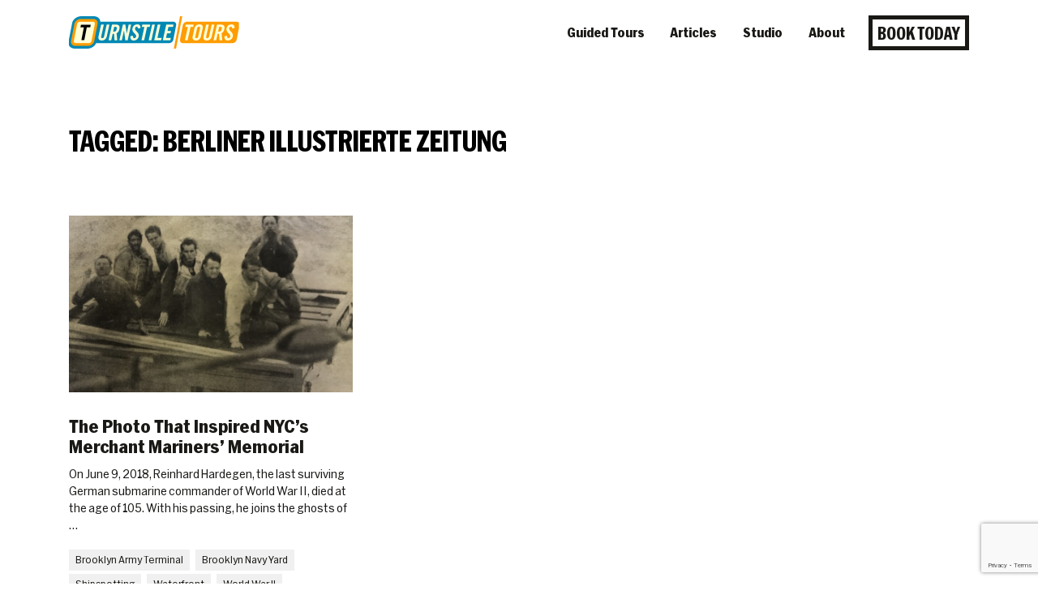

--- FILE ---
content_type: text/html; charset=utf-8
request_url: https://www.google.com/recaptcha/api2/anchor?ar=1&k=6Lc1zyIpAAAAAJEr12EJmqDze93DSrAg8-NaP93Z&co=aHR0cHM6Ly90dXJuc3RpbGV0b3Vycy5jb206NDQz&hl=en&v=PoyoqOPhxBO7pBk68S4YbpHZ&size=invisible&anchor-ms=20000&execute-ms=30000&cb=1zdylawf5vtz
body_size: 48581
content:
<!DOCTYPE HTML><html dir="ltr" lang="en"><head><meta http-equiv="Content-Type" content="text/html; charset=UTF-8">
<meta http-equiv="X-UA-Compatible" content="IE=edge">
<title>reCAPTCHA</title>
<style type="text/css">
/* cyrillic-ext */
@font-face {
  font-family: 'Roboto';
  font-style: normal;
  font-weight: 400;
  font-stretch: 100%;
  src: url(//fonts.gstatic.com/s/roboto/v48/KFO7CnqEu92Fr1ME7kSn66aGLdTylUAMa3GUBHMdazTgWw.woff2) format('woff2');
  unicode-range: U+0460-052F, U+1C80-1C8A, U+20B4, U+2DE0-2DFF, U+A640-A69F, U+FE2E-FE2F;
}
/* cyrillic */
@font-face {
  font-family: 'Roboto';
  font-style: normal;
  font-weight: 400;
  font-stretch: 100%;
  src: url(//fonts.gstatic.com/s/roboto/v48/KFO7CnqEu92Fr1ME7kSn66aGLdTylUAMa3iUBHMdazTgWw.woff2) format('woff2');
  unicode-range: U+0301, U+0400-045F, U+0490-0491, U+04B0-04B1, U+2116;
}
/* greek-ext */
@font-face {
  font-family: 'Roboto';
  font-style: normal;
  font-weight: 400;
  font-stretch: 100%;
  src: url(//fonts.gstatic.com/s/roboto/v48/KFO7CnqEu92Fr1ME7kSn66aGLdTylUAMa3CUBHMdazTgWw.woff2) format('woff2');
  unicode-range: U+1F00-1FFF;
}
/* greek */
@font-face {
  font-family: 'Roboto';
  font-style: normal;
  font-weight: 400;
  font-stretch: 100%;
  src: url(//fonts.gstatic.com/s/roboto/v48/KFO7CnqEu92Fr1ME7kSn66aGLdTylUAMa3-UBHMdazTgWw.woff2) format('woff2');
  unicode-range: U+0370-0377, U+037A-037F, U+0384-038A, U+038C, U+038E-03A1, U+03A3-03FF;
}
/* math */
@font-face {
  font-family: 'Roboto';
  font-style: normal;
  font-weight: 400;
  font-stretch: 100%;
  src: url(//fonts.gstatic.com/s/roboto/v48/KFO7CnqEu92Fr1ME7kSn66aGLdTylUAMawCUBHMdazTgWw.woff2) format('woff2');
  unicode-range: U+0302-0303, U+0305, U+0307-0308, U+0310, U+0312, U+0315, U+031A, U+0326-0327, U+032C, U+032F-0330, U+0332-0333, U+0338, U+033A, U+0346, U+034D, U+0391-03A1, U+03A3-03A9, U+03B1-03C9, U+03D1, U+03D5-03D6, U+03F0-03F1, U+03F4-03F5, U+2016-2017, U+2034-2038, U+203C, U+2040, U+2043, U+2047, U+2050, U+2057, U+205F, U+2070-2071, U+2074-208E, U+2090-209C, U+20D0-20DC, U+20E1, U+20E5-20EF, U+2100-2112, U+2114-2115, U+2117-2121, U+2123-214F, U+2190, U+2192, U+2194-21AE, U+21B0-21E5, U+21F1-21F2, U+21F4-2211, U+2213-2214, U+2216-22FF, U+2308-230B, U+2310, U+2319, U+231C-2321, U+2336-237A, U+237C, U+2395, U+239B-23B7, U+23D0, U+23DC-23E1, U+2474-2475, U+25AF, U+25B3, U+25B7, U+25BD, U+25C1, U+25CA, U+25CC, U+25FB, U+266D-266F, U+27C0-27FF, U+2900-2AFF, U+2B0E-2B11, U+2B30-2B4C, U+2BFE, U+3030, U+FF5B, U+FF5D, U+1D400-1D7FF, U+1EE00-1EEFF;
}
/* symbols */
@font-face {
  font-family: 'Roboto';
  font-style: normal;
  font-weight: 400;
  font-stretch: 100%;
  src: url(//fonts.gstatic.com/s/roboto/v48/KFO7CnqEu92Fr1ME7kSn66aGLdTylUAMaxKUBHMdazTgWw.woff2) format('woff2');
  unicode-range: U+0001-000C, U+000E-001F, U+007F-009F, U+20DD-20E0, U+20E2-20E4, U+2150-218F, U+2190, U+2192, U+2194-2199, U+21AF, U+21E6-21F0, U+21F3, U+2218-2219, U+2299, U+22C4-22C6, U+2300-243F, U+2440-244A, U+2460-24FF, U+25A0-27BF, U+2800-28FF, U+2921-2922, U+2981, U+29BF, U+29EB, U+2B00-2BFF, U+4DC0-4DFF, U+FFF9-FFFB, U+10140-1018E, U+10190-1019C, U+101A0, U+101D0-101FD, U+102E0-102FB, U+10E60-10E7E, U+1D2C0-1D2D3, U+1D2E0-1D37F, U+1F000-1F0FF, U+1F100-1F1AD, U+1F1E6-1F1FF, U+1F30D-1F30F, U+1F315, U+1F31C, U+1F31E, U+1F320-1F32C, U+1F336, U+1F378, U+1F37D, U+1F382, U+1F393-1F39F, U+1F3A7-1F3A8, U+1F3AC-1F3AF, U+1F3C2, U+1F3C4-1F3C6, U+1F3CA-1F3CE, U+1F3D4-1F3E0, U+1F3ED, U+1F3F1-1F3F3, U+1F3F5-1F3F7, U+1F408, U+1F415, U+1F41F, U+1F426, U+1F43F, U+1F441-1F442, U+1F444, U+1F446-1F449, U+1F44C-1F44E, U+1F453, U+1F46A, U+1F47D, U+1F4A3, U+1F4B0, U+1F4B3, U+1F4B9, U+1F4BB, U+1F4BF, U+1F4C8-1F4CB, U+1F4D6, U+1F4DA, U+1F4DF, U+1F4E3-1F4E6, U+1F4EA-1F4ED, U+1F4F7, U+1F4F9-1F4FB, U+1F4FD-1F4FE, U+1F503, U+1F507-1F50B, U+1F50D, U+1F512-1F513, U+1F53E-1F54A, U+1F54F-1F5FA, U+1F610, U+1F650-1F67F, U+1F687, U+1F68D, U+1F691, U+1F694, U+1F698, U+1F6AD, U+1F6B2, U+1F6B9-1F6BA, U+1F6BC, U+1F6C6-1F6CF, U+1F6D3-1F6D7, U+1F6E0-1F6EA, U+1F6F0-1F6F3, U+1F6F7-1F6FC, U+1F700-1F7FF, U+1F800-1F80B, U+1F810-1F847, U+1F850-1F859, U+1F860-1F887, U+1F890-1F8AD, U+1F8B0-1F8BB, U+1F8C0-1F8C1, U+1F900-1F90B, U+1F93B, U+1F946, U+1F984, U+1F996, U+1F9E9, U+1FA00-1FA6F, U+1FA70-1FA7C, U+1FA80-1FA89, U+1FA8F-1FAC6, U+1FACE-1FADC, U+1FADF-1FAE9, U+1FAF0-1FAF8, U+1FB00-1FBFF;
}
/* vietnamese */
@font-face {
  font-family: 'Roboto';
  font-style: normal;
  font-weight: 400;
  font-stretch: 100%;
  src: url(//fonts.gstatic.com/s/roboto/v48/KFO7CnqEu92Fr1ME7kSn66aGLdTylUAMa3OUBHMdazTgWw.woff2) format('woff2');
  unicode-range: U+0102-0103, U+0110-0111, U+0128-0129, U+0168-0169, U+01A0-01A1, U+01AF-01B0, U+0300-0301, U+0303-0304, U+0308-0309, U+0323, U+0329, U+1EA0-1EF9, U+20AB;
}
/* latin-ext */
@font-face {
  font-family: 'Roboto';
  font-style: normal;
  font-weight: 400;
  font-stretch: 100%;
  src: url(//fonts.gstatic.com/s/roboto/v48/KFO7CnqEu92Fr1ME7kSn66aGLdTylUAMa3KUBHMdazTgWw.woff2) format('woff2');
  unicode-range: U+0100-02BA, U+02BD-02C5, U+02C7-02CC, U+02CE-02D7, U+02DD-02FF, U+0304, U+0308, U+0329, U+1D00-1DBF, U+1E00-1E9F, U+1EF2-1EFF, U+2020, U+20A0-20AB, U+20AD-20C0, U+2113, U+2C60-2C7F, U+A720-A7FF;
}
/* latin */
@font-face {
  font-family: 'Roboto';
  font-style: normal;
  font-weight: 400;
  font-stretch: 100%;
  src: url(//fonts.gstatic.com/s/roboto/v48/KFO7CnqEu92Fr1ME7kSn66aGLdTylUAMa3yUBHMdazQ.woff2) format('woff2');
  unicode-range: U+0000-00FF, U+0131, U+0152-0153, U+02BB-02BC, U+02C6, U+02DA, U+02DC, U+0304, U+0308, U+0329, U+2000-206F, U+20AC, U+2122, U+2191, U+2193, U+2212, U+2215, U+FEFF, U+FFFD;
}
/* cyrillic-ext */
@font-face {
  font-family: 'Roboto';
  font-style: normal;
  font-weight: 500;
  font-stretch: 100%;
  src: url(//fonts.gstatic.com/s/roboto/v48/KFO7CnqEu92Fr1ME7kSn66aGLdTylUAMa3GUBHMdazTgWw.woff2) format('woff2');
  unicode-range: U+0460-052F, U+1C80-1C8A, U+20B4, U+2DE0-2DFF, U+A640-A69F, U+FE2E-FE2F;
}
/* cyrillic */
@font-face {
  font-family: 'Roboto';
  font-style: normal;
  font-weight: 500;
  font-stretch: 100%;
  src: url(//fonts.gstatic.com/s/roboto/v48/KFO7CnqEu92Fr1ME7kSn66aGLdTylUAMa3iUBHMdazTgWw.woff2) format('woff2');
  unicode-range: U+0301, U+0400-045F, U+0490-0491, U+04B0-04B1, U+2116;
}
/* greek-ext */
@font-face {
  font-family: 'Roboto';
  font-style: normal;
  font-weight: 500;
  font-stretch: 100%;
  src: url(//fonts.gstatic.com/s/roboto/v48/KFO7CnqEu92Fr1ME7kSn66aGLdTylUAMa3CUBHMdazTgWw.woff2) format('woff2');
  unicode-range: U+1F00-1FFF;
}
/* greek */
@font-face {
  font-family: 'Roboto';
  font-style: normal;
  font-weight: 500;
  font-stretch: 100%;
  src: url(//fonts.gstatic.com/s/roboto/v48/KFO7CnqEu92Fr1ME7kSn66aGLdTylUAMa3-UBHMdazTgWw.woff2) format('woff2');
  unicode-range: U+0370-0377, U+037A-037F, U+0384-038A, U+038C, U+038E-03A1, U+03A3-03FF;
}
/* math */
@font-face {
  font-family: 'Roboto';
  font-style: normal;
  font-weight: 500;
  font-stretch: 100%;
  src: url(//fonts.gstatic.com/s/roboto/v48/KFO7CnqEu92Fr1ME7kSn66aGLdTylUAMawCUBHMdazTgWw.woff2) format('woff2');
  unicode-range: U+0302-0303, U+0305, U+0307-0308, U+0310, U+0312, U+0315, U+031A, U+0326-0327, U+032C, U+032F-0330, U+0332-0333, U+0338, U+033A, U+0346, U+034D, U+0391-03A1, U+03A3-03A9, U+03B1-03C9, U+03D1, U+03D5-03D6, U+03F0-03F1, U+03F4-03F5, U+2016-2017, U+2034-2038, U+203C, U+2040, U+2043, U+2047, U+2050, U+2057, U+205F, U+2070-2071, U+2074-208E, U+2090-209C, U+20D0-20DC, U+20E1, U+20E5-20EF, U+2100-2112, U+2114-2115, U+2117-2121, U+2123-214F, U+2190, U+2192, U+2194-21AE, U+21B0-21E5, U+21F1-21F2, U+21F4-2211, U+2213-2214, U+2216-22FF, U+2308-230B, U+2310, U+2319, U+231C-2321, U+2336-237A, U+237C, U+2395, U+239B-23B7, U+23D0, U+23DC-23E1, U+2474-2475, U+25AF, U+25B3, U+25B7, U+25BD, U+25C1, U+25CA, U+25CC, U+25FB, U+266D-266F, U+27C0-27FF, U+2900-2AFF, U+2B0E-2B11, U+2B30-2B4C, U+2BFE, U+3030, U+FF5B, U+FF5D, U+1D400-1D7FF, U+1EE00-1EEFF;
}
/* symbols */
@font-face {
  font-family: 'Roboto';
  font-style: normal;
  font-weight: 500;
  font-stretch: 100%;
  src: url(//fonts.gstatic.com/s/roboto/v48/KFO7CnqEu92Fr1ME7kSn66aGLdTylUAMaxKUBHMdazTgWw.woff2) format('woff2');
  unicode-range: U+0001-000C, U+000E-001F, U+007F-009F, U+20DD-20E0, U+20E2-20E4, U+2150-218F, U+2190, U+2192, U+2194-2199, U+21AF, U+21E6-21F0, U+21F3, U+2218-2219, U+2299, U+22C4-22C6, U+2300-243F, U+2440-244A, U+2460-24FF, U+25A0-27BF, U+2800-28FF, U+2921-2922, U+2981, U+29BF, U+29EB, U+2B00-2BFF, U+4DC0-4DFF, U+FFF9-FFFB, U+10140-1018E, U+10190-1019C, U+101A0, U+101D0-101FD, U+102E0-102FB, U+10E60-10E7E, U+1D2C0-1D2D3, U+1D2E0-1D37F, U+1F000-1F0FF, U+1F100-1F1AD, U+1F1E6-1F1FF, U+1F30D-1F30F, U+1F315, U+1F31C, U+1F31E, U+1F320-1F32C, U+1F336, U+1F378, U+1F37D, U+1F382, U+1F393-1F39F, U+1F3A7-1F3A8, U+1F3AC-1F3AF, U+1F3C2, U+1F3C4-1F3C6, U+1F3CA-1F3CE, U+1F3D4-1F3E0, U+1F3ED, U+1F3F1-1F3F3, U+1F3F5-1F3F7, U+1F408, U+1F415, U+1F41F, U+1F426, U+1F43F, U+1F441-1F442, U+1F444, U+1F446-1F449, U+1F44C-1F44E, U+1F453, U+1F46A, U+1F47D, U+1F4A3, U+1F4B0, U+1F4B3, U+1F4B9, U+1F4BB, U+1F4BF, U+1F4C8-1F4CB, U+1F4D6, U+1F4DA, U+1F4DF, U+1F4E3-1F4E6, U+1F4EA-1F4ED, U+1F4F7, U+1F4F9-1F4FB, U+1F4FD-1F4FE, U+1F503, U+1F507-1F50B, U+1F50D, U+1F512-1F513, U+1F53E-1F54A, U+1F54F-1F5FA, U+1F610, U+1F650-1F67F, U+1F687, U+1F68D, U+1F691, U+1F694, U+1F698, U+1F6AD, U+1F6B2, U+1F6B9-1F6BA, U+1F6BC, U+1F6C6-1F6CF, U+1F6D3-1F6D7, U+1F6E0-1F6EA, U+1F6F0-1F6F3, U+1F6F7-1F6FC, U+1F700-1F7FF, U+1F800-1F80B, U+1F810-1F847, U+1F850-1F859, U+1F860-1F887, U+1F890-1F8AD, U+1F8B0-1F8BB, U+1F8C0-1F8C1, U+1F900-1F90B, U+1F93B, U+1F946, U+1F984, U+1F996, U+1F9E9, U+1FA00-1FA6F, U+1FA70-1FA7C, U+1FA80-1FA89, U+1FA8F-1FAC6, U+1FACE-1FADC, U+1FADF-1FAE9, U+1FAF0-1FAF8, U+1FB00-1FBFF;
}
/* vietnamese */
@font-face {
  font-family: 'Roboto';
  font-style: normal;
  font-weight: 500;
  font-stretch: 100%;
  src: url(//fonts.gstatic.com/s/roboto/v48/KFO7CnqEu92Fr1ME7kSn66aGLdTylUAMa3OUBHMdazTgWw.woff2) format('woff2');
  unicode-range: U+0102-0103, U+0110-0111, U+0128-0129, U+0168-0169, U+01A0-01A1, U+01AF-01B0, U+0300-0301, U+0303-0304, U+0308-0309, U+0323, U+0329, U+1EA0-1EF9, U+20AB;
}
/* latin-ext */
@font-face {
  font-family: 'Roboto';
  font-style: normal;
  font-weight: 500;
  font-stretch: 100%;
  src: url(//fonts.gstatic.com/s/roboto/v48/KFO7CnqEu92Fr1ME7kSn66aGLdTylUAMa3KUBHMdazTgWw.woff2) format('woff2');
  unicode-range: U+0100-02BA, U+02BD-02C5, U+02C7-02CC, U+02CE-02D7, U+02DD-02FF, U+0304, U+0308, U+0329, U+1D00-1DBF, U+1E00-1E9F, U+1EF2-1EFF, U+2020, U+20A0-20AB, U+20AD-20C0, U+2113, U+2C60-2C7F, U+A720-A7FF;
}
/* latin */
@font-face {
  font-family: 'Roboto';
  font-style: normal;
  font-weight: 500;
  font-stretch: 100%;
  src: url(//fonts.gstatic.com/s/roboto/v48/KFO7CnqEu92Fr1ME7kSn66aGLdTylUAMa3yUBHMdazQ.woff2) format('woff2');
  unicode-range: U+0000-00FF, U+0131, U+0152-0153, U+02BB-02BC, U+02C6, U+02DA, U+02DC, U+0304, U+0308, U+0329, U+2000-206F, U+20AC, U+2122, U+2191, U+2193, U+2212, U+2215, U+FEFF, U+FFFD;
}
/* cyrillic-ext */
@font-face {
  font-family: 'Roboto';
  font-style: normal;
  font-weight: 900;
  font-stretch: 100%;
  src: url(//fonts.gstatic.com/s/roboto/v48/KFO7CnqEu92Fr1ME7kSn66aGLdTylUAMa3GUBHMdazTgWw.woff2) format('woff2');
  unicode-range: U+0460-052F, U+1C80-1C8A, U+20B4, U+2DE0-2DFF, U+A640-A69F, U+FE2E-FE2F;
}
/* cyrillic */
@font-face {
  font-family: 'Roboto';
  font-style: normal;
  font-weight: 900;
  font-stretch: 100%;
  src: url(//fonts.gstatic.com/s/roboto/v48/KFO7CnqEu92Fr1ME7kSn66aGLdTylUAMa3iUBHMdazTgWw.woff2) format('woff2');
  unicode-range: U+0301, U+0400-045F, U+0490-0491, U+04B0-04B1, U+2116;
}
/* greek-ext */
@font-face {
  font-family: 'Roboto';
  font-style: normal;
  font-weight: 900;
  font-stretch: 100%;
  src: url(//fonts.gstatic.com/s/roboto/v48/KFO7CnqEu92Fr1ME7kSn66aGLdTylUAMa3CUBHMdazTgWw.woff2) format('woff2');
  unicode-range: U+1F00-1FFF;
}
/* greek */
@font-face {
  font-family: 'Roboto';
  font-style: normal;
  font-weight: 900;
  font-stretch: 100%;
  src: url(//fonts.gstatic.com/s/roboto/v48/KFO7CnqEu92Fr1ME7kSn66aGLdTylUAMa3-UBHMdazTgWw.woff2) format('woff2');
  unicode-range: U+0370-0377, U+037A-037F, U+0384-038A, U+038C, U+038E-03A1, U+03A3-03FF;
}
/* math */
@font-face {
  font-family: 'Roboto';
  font-style: normal;
  font-weight: 900;
  font-stretch: 100%;
  src: url(//fonts.gstatic.com/s/roboto/v48/KFO7CnqEu92Fr1ME7kSn66aGLdTylUAMawCUBHMdazTgWw.woff2) format('woff2');
  unicode-range: U+0302-0303, U+0305, U+0307-0308, U+0310, U+0312, U+0315, U+031A, U+0326-0327, U+032C, U+032F-0330, U+0332-0333, U+0338, U+033A, U+0346, U+034D, U+0391-03A1, U+03A3-03A9, U+03B1-03C9, U+03D1, U+03D5-03D6, U+03F0-03F1, U+03F4-03F5, U+2016-2017, U+2034-2038, U+203C, U+2040, U+2043, U+2047, U+2050, U+2057, U+205F, U+2070-2071, U+2074-208E, U+2090-209C, U+20D0-20DC, U+20E1, U+20E5-20EF, U+2100-2112, U+2114-2115, U+2117-2121, U+2123-214F, U+2190, U+2192, U+2194-21AE, U+21B0-21E5, U+21F1-21F2, U+21F4-2211, U+2213-2214, U+2216-22FF, U+2308-230B, U+2310, U+2319, U+231C-2321, U+2336-237A, U+237C, U+2395, U+239B-23B7, U+23D0, U+23DC-23E1, U+2474-2475, U+25AF, U+25B3, U+25B7, U+25BD, U+25C1, U+25CA, U+25CC, U+25FB, U+266D-266F, U+27C0-27FF, U+2900-2AFF, U+2B0E-2B11, U+2B30-2B4C, U+2BFE, U+3030, U+FF5B, U+FF5D, U+1D400-1D7FF, U+1EE00-1EEFF;
}
/* symbols */
@font-face {
  font-family: 'Roboto';
  font-style: normal;
  font-weight: 900;
  font-stretch: 100%;
  src: url(//fonts.gstatic.com/s/roboto/v48/KFO7CnqEu92Fr1ME7kSn66aGLdTylUAMaxKUBHMdazTgWw.woff2) format('woff2');
  unicode-range: U+0001-000C, U+000E-001F, U+007F-009F, U+20DD-20E0, U+20E2-20E4, U+2150-218F, U+2190, U+2192, U+2194-2199, U+21AF, U+21E6-21F0, U+21F3, U+2218-2219, U+2299, U+22C4-22C6, U+2300-243F, U+2440-244A, U+2460-24FF, U+25A0-27BF, U+2800-28FF, U+2921-2922, U+2981, U+29BF, U+29EB, U+2B00-2BFF, U+4DC0-4DFF, U+FFF9-FFFB, U+10140-1018E, U+10190-1019C, U+101A0, U+101D0-101FD, U+102E0-102FB, U+10E60-10E7E, U+1D2C0-1D2D3, U+1D2E0-1D37F, U+1F000-1F0FF, U+1F100-1F1AD, U+1F1E6-1F1FF, U+1F30D-1F30F, U+1F315, U+1F31C, U+1F31E, U+1F320-1F32C, U+1F336, U+1F378, U+1F37D, U+1F382, U+1F393-1F39F, U+1F3A7-1F3A8, U+1F3AC-1F3AF, U+1F3C2, U+1F3C4-1F3C6, U+1F3CA-1F3CE, U+1F3D4-1F3E0, U+1F3ED, U+1F3F1-1F3F3, U+1F3F5-1F3F7, U+1F408, U+1F415, U+1F41F, U+1F426, U+1F43F, U+1F441-1F442, U+1F444, U+1F446-1F449, U+1F44C-1F44E, U+1F453, U+1F46A, U+1F47D, U+1F4A3, U+1F4B0, U+1F4B3, U+1F4B9, U+1F4BB, U+1F4BF, U+1F4C8-1F4CB, U+1F4D6, U+1F4DA, U+1F4DF, U+1F4E3-1F4E6, U+1F4EA-1F4ED, U+1F4F7, U+1F4F9-1F4FB, U+1F4FD-1F4FE, U+1F503, U+1F507-1F50B, U+1F50D, U+1F512-1F513, U+1F53E-1F54A, U+1F54F-1F5FA, U+1F610, U+1F650-1F67F, U+1F687, U+1F68D, U+1F691, U+1F694, U+1F698, U+1F6AD, U+1F6B2, U+1F6B9-1F6BA, U+1F6BC, U+1F6C6-1F6CF, U+1F6D3-1F6D7, U+1F6E0-1F6EA, U+1F6F0-1F6F3, U+1F6F7-1F6FC, U+1F700-1F7FF, U+1F800-1F80B, U+1F810-1F847, U+1F850-1F859, U+1F860-1F887, U+1F890-1F8AD, U+1F8B0-1F8BB, U+1F8C0-1F8C1, U+1F900-1F90B, U+1F93B, U+1F946, U+1F984, U+1F996, U+1F9E9, U+1FA00-1FA6F, U+1FA70-1FA7C, U+1FA80-1FA89, U+1FA8F-1FAC6, U+1FACE-1FADC, U+1FADF-1FAE9, U+1FAF0-1FAF8, U+1FB00-1FBFF;
}
/* vietnamese */
@font-face {
  font-family: 'Roboto';
  font-style: normal;
  font-weight: 900;
  font-stretch: 100%;
  src: url(//fonts.gstatic.com/s/roboto/v48/KFO7CnqEu92Fr1ME7kSn66aGLdTylUAMa3OUBHMdazTgWw.woff2) format('woff2');
  unicode-range: U+0102-0103, U+0110-0111, U+0128-0129, U+0168-0169, U+01A0-01A1, U+01AF-01B0, U+0300-0301, U+0303-0304, U+0308-0309, U+0323, U+0329, U+1EA0-1EF9, U+20AB;
}
/* latin-ext */
@font-face {
  font-family: 'Roboto';
  font-style: normal;
  font-weight: 900;
  font-stretch: 100%;
  src: url(//fonts.gstatic.com/s/roboto/v48/KFO7CnqEu92Fr1ME7kSn66aGLdTylUAMa3KUBHMdazTgWw.woff2) format('woff2');
  unicode-range: U+0100-02BA, U+02BD-02C5, U+02C7-02CC, U+02CE-02D7, U+02DD-02FF, U+0304, U+0308, U+0329, U+1D00-1DBF, U+1E00-1E9F, U+1EF2-1EFF, U+2020, U+20A0-20AB, U+20AD-20C0, U+2113, U+2C60-2C7F, U+A720-A7FF;
}
/* latin */
@font-face {
  font-family: 'Roboto';
  font-style: normal;
  font-weight: 900;
  font-stretch: 100%;
  src: url(//fonts.gstatic.com/s/roboto/v48/KFO7CnqEu92Fr1ME7kSn66aGLdTylUAMa3yUBHMdazQ.woff2) format('woff2');
  unicode-range: U+0000-00FF, U+0131, U+0152-0153, U+02BB-02BC, U+02C6, U+02DA, U+02DC, U+0304, U+0308, U+0329, U+2000-206F, U+20AC, U+2122, U+2191, U+2193, U+2212, U+2215, U+FEFF, U+FFFD;
}

</style>
<link rel="stylesheet" type="text/css" href="https://www.gstatic.com/recaptcha/releases/PoyoqOPhxBO7pBk68S4YbpHZ/styles__ltr.css">
<script nonce="J58hF-N5EkTrfMSi3lf3yw" type="text/javascript">window['__recaptcha_api'] = 'https://www.google.com/recaptcha/api2/';</script>
<script type="text/javascript" src="https://www.gstatic.com/recaptcha/releases/PoyoqOPhxBO7pBk68S4YbpHZ/recaptcha__en.js" nonce="J58hF-N5EkTrfMSi3lf3yw">
      
    </script></head>
<body><div id="rc-anchor-alert" class="rc-anchor-alert"></div>
<input type="hidden" id="recaptcha-token" value="[base64]">
<script type="text/javascript" nonce="J58hF-N5EkTrfMSi3lf3yw">
      recaptcha.anchor.Main.init("[\x22ainput\x22,[\x22bgdata\x22,\x22\x22,\[base64]/[base64]/[base64]/KE4oMTI0LHYsdi5HKSxMWihsLHYpKTpOKDEyNCx2LGwpLFYpLHYpLFQpKSxGKDE3MSx2KX0scjc9ZnVuY3Rpb24obCl7cmV0dXJuIGx9LEM9ZnVuY3Rpb24obCxWLHYpe04odixsLFYpLFZbYWtdPTI3OTZ9LG49ZnVuY3Rpb24obCxWKXtWLlg9KChWLlg/[base64]/[base64]/[base64]/[base64]/[base64]/[base64]/[base64]/[base64]/[base64]/[base64]/[base64]\\u003d\x22,\[base64]\\u003d\x22,\x22wpoUeMKKM0deNsOKPsKIVMKjwrxZwpxpR8ODDmBVwoXCmcO4wrXDojhncX3Cmy9DOsKJS0PCj1fDl27CuMK8XMOGw4/CjcO1Z8O/e33CiMOWwrREw74IaMO2woXDuDXCjsKNcAFYwo4Bwr3CnRzDrijCtSEfwrNzOQ/CrcOQwrrDtMKeQMOIwqbCtgfDliJ9RBTCvhsUa1pwwpLCtcOEJMKCw5wcw7nCukPCtMORE0TCq8OGwrbCnFgnw5tDwrPCsmfDjsORwqIhwrIyBjzDjjfCm8Knw5Egw5TClMKHwr7ChcKgIhg2wqbDvAJhFXnCv8K9IsOSIsKhwoBGWMK0KMKpwr8EBEBhECVEwp7Dol/Cq2QMNMO/dmHDtMKyOkDCl8KCKcOgw6tTHE/CjD5seB/DknBkwrdgwofDr00cw5QUAsKLTl4ND8OXw4QwwphMWjVkGMO/w501WMK9WsKlZcO4bhnCpsOtw41Aw6zDnsO9w7/[base64]/Dg8KDWVV+XcKAwqESwqXDvyDDmFXDocKSwqsqZBcBXWo5woJyw4Iow5dJw6JcCUsSMWbClxszwrVjwpdjw7XCv8OHw6TDsgDCu8KwMQbDmDjDpsKTwppowoESXzLCtsK7BAxYdVxuKATDm05gw7nDkcOXMcOKScK0Shwxw4sdwp/DucOcwrpiDsOBwqp2ZcONw6oKw5cALzEnw57ChcOGwq3CtMKRbsOvw5kvwqPDusO+wo9bwpwVworDu04dYDLDkMKUecKfw5tNaMOpSsK7RyPDmsOkE2U+wovCocKHecKtKU/Dnx/CpsKJVcK3PsOxRsOiwpwyw63DgXxKw6A3c8OAw4LDi8OJdhYyw4XClMO7fMKtY143wpRWasOOwq1iHsKjEMOGwqAfw4DCumERBsK1JMKqBW/DlMOcYMO8w77CojMrLn9/KFgmCh0sw6rDrxgmQ8Ohw7DDuMO3w6XDrcOQT8OMwq3Dn8OHw7bDiCY7X8OobyvDpcOxwo8iw4rDgMOiBsKWaSPDlSXCiWozw6fDl8KewqF9KlkSCsO1Z3nCn8OEworDgGFnY8OAZRnDnzdWw7nCssKHRybDiUhGw4LDjw3CsRFXHlHCkwkDMTkhC8KVw5PDnD/DvcKBWXk1wpxLwrHClWg4OcKtNhjDinBLwq3DoFIFQsO+w6nCqRZ7WA3CmcK3ehIhXSnCsFhgwpELw7g1V3Nqw4sLBMOmV8KPNxYsXldKw7bDscK1ZUPDih8gaATCrUlSRsO+MsKIw5B0Y3FAw7Upwp7Crj3CrsKXwoBDYjjDhMKkclzCqzsKw6N9KThNJgNYwq/Cm8Oiw77DmMKiw5LDv23CrEJmMMOSwqZGZsK7C0fCmktXwofCpcKMwp3ChsKew4TDuBrCozfDqcOqwrABwpnCssOtel9MS8Kuw6bCkWPCjxzCqUPCh8KACSR2BG8ranZpw48lw61TwoLCq8KSwq9CwobDsnvCvU/DhQAAM8KqPjV5PsKjDMKYwozDoMOHW3N+wqPDj8KZwrBjw6nDj8O/azvDpcKJfVrDmUEzw7oQSMKWJkBew6Z9wo8qwpLCqWzCigtww6nDjMKxw5AWX8OGwp3Du8KuwrbDpl/CoiZQSEvCpMOjQwA3wrV+wpJcw6nDryRdPsOJW3kcVHDCqMKNwqnDl0VPwp0CA14uIiZiwp98Ki5ow5hNw6c0eh1cwrPDocKiw7DCpcKSwohqNsOTwqXChsOGMxPDsmnCv8OKHsORV8OLw67ClsKHdgIZQkjCiHIOOsO/e8K+ZngrfGwXw7BcwrrCjsKaTRMuVcK1wpPDhcOjFsOdw4TDmsOJKRnDqk9QwpUBBVgxw55awqHCvMKlUMKyDyEpZcOEwotFdgRRdX3CksOjw48Mw7HDgiTDhxA+UXdiwqBow7XDrcOYwqkDwpTCrTLCg8OkDsOHwqrDkMK2fBjDohfDjMK2wrc3RlwZw54Kw7h/w7nCv0bDtTMHKMOfawJpwqrCuR3CtcOFDcKPJsOZFMKYw5XCocKtw5JMOQxbw4zDhsO/w6/[base64]/Co8KRw4PDuMKywpkDwq/DiwFAR0QPZsOEw5Ibw67CqFzDlgrDgcOcwrjDlDjCj8OvwqB+w5/DsGHDjj09w4N/NcKNSsK2bmTDu8KmwpQyK8KnQD8IQMKjwpZyw6nCn3LDvcOCw5gAEnwIw6sfQUNmw6xxfMOUH0HDqsKFUkHDgMK/BMK3EzvCtC3CusOTw4DCocKsCi5zw4Z3woVLCH9kF8OrPMKvw7zCusOUPU/DksOlwo8vwqofw7N2wqvCnMKAZsO7w6TDj0PDkEHCr8KcHcKuBQ4dw4/Dk8KfwoDDkjdVw6TCqMKSw6E3FcOcIsO1JMOGUg9wesKbw4TClnYtYMOYZno1UHjClmvDtcKyS15Fw5jDiFVRwpdgOw3DvQNkwo7CvgPCv0s1Y0BMw4HCunp8TMOWwr8RwojDjTIBw6/Cpy1yLsOnWsKRPcO8IMKAYXrDgT5Zw7bCmDvDhHZAbcKqw78uwrnDiMOXdsOyC0XDssOkTMOke8KMw4DDgsKJGTt7c8OXw43CkH/Cj09Wwpw/FcKvwoLCscONIAwfVMOqw6bDrGoRXcK1wrnChl3DrsOEw6Z/[base64]/NRLCs07CrFXCpMOCJsOdC8OZe8OLagAAIXMywod6EcKYw7zCr30rw44Iw6fDssKpTMKlw7ZWwqjDnT3DnBo8ESbDrUPCqC8Rw7Zhw6ISUzjCosOSw7bDk8Kfw5ESwq7DosODw6RfwoQNTMOlMcKmNsKtZMOcw4jCisOjw4vDgcK/[base64]/CisOpBU0pw7oaa8K3wpTCtMKWw6zDkMO6w4fDiMOdLMOYwosVw4DCiGTDh8K5bcOuQ8OPURzDvUNOwqYwfMO9w7LDhBRYw7gTXsK1UkXDpcOnwpluwrDCg3RZw4XCu0Vbw4/DiTxPwq0gw7wkDDHClsKzGsOlwpMMwqnCmsO/w6LDnVvCnsKGTsKjwrTDqsKlVsO+w7XCgGfDnsO7LVnDvmUxe8OlwrvCuMKeN1ZVw7VDw60OCGMvbsOkwrfDgcOQwp7CnFbDnsObw61CFhTCucK7RsOSwp/CqAgQwqXChcOewr8uVcK2wpQWasKjO3rCl8OuBVnDmhXCh3HDlBjDvMKcw5MBwrzCtEkqF2F8wq/DhxHChxRwZltaXcKRVMKwdSnDhcOnMHhIWDHDjh/Du8Ozw7kjw4rDncKmw6kew7otw7/DgCnDmMK5Z1rCq3TCsmMww4rDlcKew7prdsKtw5XCjGI9w7rDpsKbwp4Hw73Cl2VlF8OoRiDDt8KEO8OXw58Jw4gvAl/Di8KbCxHChk1qwpYcY8OpwofDvQPCq8KHw55UwrnDkzI6woMJwq3DvA3DrkPDoMKLwr7CunzDrMKHwqvDssOFwpwKwrLCtxF5DEpMwpEVXMKgfsOkOcO3wplTaAPCnV7DjgvDrsKrKl7Dq8K/woTCoiMCw7vCtsOkBBvCmXlJYMKxelzDr2YFQFJnKMK8A10jGVLDkW/CtmzDlcK0w63DlMOjV8ODc1fDnsKjaURvQcKBw5ZpRRPDtytqNMKQw4HCqsOJY8OvwqDCoibDm8OrwqIwwqrDvAzDr8Osw4hYwr0/w5zDoMK7QcKmw7JRwpHDil7DsBRKw7DDvTrDpyHDpMKbU8OWQsOeWz1awokRwpwKwpTCrwRvZiAfwppTMsKpGGg3wovCmGBfFDfCusOCKcOXwopPw6rCpcKvbcO7w6DDncKVRCnDuMKURsOEw5/DsHhQwo1pw7XCqsOjd3cowovDuSAvw5vDg27CkGw4aG3Ck8KNwrTCmzRQwobDmMOIclwbw6/DqyQdwrzCo2UFw77CmMOQbMKew4l/w5QmUcO5HDXDrsKuY8OJfiDDmVhXS0ImIk3DkFc9BFzDssKeKF4uwoVZw6I7XGI6IsK2wrLCjF3DgsOdeATDu8O1CXYXwqV+wr9ycsOvRsOXwow1wpjCnMOIw54lwoZEwqoWGS7Dh2vCv8KEJGwqw7bCiC3CqsKlwr4pNMO3w5TCv1IRWsK/ek/CkcOfUMOyw7klw6Iow5pyw4VZNcO0aRo/wrpEw4PCjMODamsQw6DCpU42KcK+w4fCpsOcw7UabUjCnsKnb8OfDCXDqSrDkxvCmsKdEi3DkwHCtm7DqcKAwpPCokwVFm0xczQdQsKSTsKLw7LDtEvDm00Lw6jCsUNaI0TDsQzDl8O5worCnGw4UsOhwq1fwppswprDrMKow60eY8OJGzcmwrlFw5/[base64]/CmQJIwpLDiUNzLcKdLnHCrRbCnsOYDcO0OnPDocOKbsKREcK3w5/DpAwcKybDuU8Zwq55wofDh8KsZsKYCMODNcOxwq/[base64]/w5/DncKxeCPDicKcw4Z9wqHCgcOebV4zLsK/wovDhsKuwronDHpkGmh+wqnCqcKnwpfDvMKTUsO/K8OZwoHDlMO1UEtswrx/w6FpX05mw7zChj7Cujd0ccOBw5tJIXZwwrjCp8K/B2DDtEkNfjhkUcKxY8KWwr/[base64]/DlkcAwoI/[base64]/ChMKew7zDpsKzwqVvw5hZwoNgTW/DhGLCvMKhdzxtwq4MXMOaUsKgwq8lTMK8wpAyw7t9A1scw6M4woACfMKFNknCtG7CqXhvwr/Dj8K5wrLDn8KCw5fDsiXDsULDtMKcbMKxw7XCmcOIM8Kew6rCiyJ/[base64]/DrC9XwrV6wqIpBDUfFsOUwrZ6CQHCpCPDhDMaw6BQfQ7DisO0OhfCuMKeQgbDrMKawqs0UG9NYUQ+XRvCgMOhw7/CuEPCkcOdY8OpwpkRwpkGUMOhwoBdwrbCusKVBMOrw7YJwrRWJcKHLcK0w7EkMsKqAMO8wpMLwpInU3BzWVMWfMKOwonDtjXCpWdiVWTDocKkwrXDiMOxwpXDpMKNKH4sw4E5WsOoCF/DmcKiw4FCw4vCosOkD8OXwoDCq3sEw6rCgsOHw5xKJDhAwozDr8KceFhjREjDpMOMwpLDhjd/NcK6wqrDp8Ogwq3CrMKEMx3DlGfDqsKADcO8w7l7akgnXBzDpkQjwozDm294VsOGwrrCvMO9Ugg0wqorwqHDujvDp2sPwpYZWcOjGBBgw73Cil7CiQYcfGfDgCRhVcKkH8OZwp7DnWgSwqRvRMOlw67Ck8KFLsKfw4vDtcKiw5puw7kbacKkw7/DuMKEEhxmfcKiX8OGOcOkwplSQzN1wpE/w68aWwosOyLDn39HIsOYWSpeVXsNw6gBO8KJw4jCssOACj1Xw5V4JMK6EsOFwpU/YlPCnTZqY8OqUgvDmcOqHsO2woh+BcKkw4TDhTIHw7IFw7x6f8KPOz3CuMOvMcKYwpLDqsOlwo08WUHCng3DsTAywocDw6fDlMKxS0PDscOLLVfDgsO7HcK6VQnCgQNpw79HwqjCrhAAD8OKGgQ1w58hMcKMwp/DphvCiAbDkC3Cm8Oqwr3DjMKRCsOLahwyw7RfJVRldcOVWHnCmMOaFsKjw4YyIwfDtix7Ql7DhMK/[base64]/CtMKVTMKgbDh2woPDpn7DrTcqDWrDnwfChcO+w73DiMOzYDlRw53DmMOqX0nCm8Kmw790w59WJcO9EsOJKcKCwphPTcOUw4l2w7nDrHxTVzFrFMK/w4ZEKsKJVjgsPWgoTsKyb8ONwr85w6cNwqVuVMKgHcKlP8KwdULCrDMaw4BGwoTDr8KbZw8UcMKHwrVrIwTDjC3DuQDDkmNGAhTDrxd1BMOhDMKpUAjCvcOmwqrDgWLDv8Owwqd/XgwMwoRmw7jDvHV1w6nCh1APcWfDtMKvHWdOw5wLw6Qdw43CmVFfw7HDmsKPHSAjEQ9ew7MiwpbDvA0wecOpUzkyw47CvMOVbsO0OmLCg8O5GMOPwpHDoMOaAW57e1Ynw5/CoQxOwrrCh8Odwp/[base64]/[base64]/LsOMw4FlQFRMwoTDqGQCbsKVwp/CucKtBxXDlj15SzPClAHDsMKFwobCshzCpMKPw7HDtk3ChjrDiAUmHMOaS0FnQmLDjCF4enEewpXCvsO0CCltdD7Cp8KYwq00JRZHBQzCjsOsw57DsMKxw5XDszvDnsKLwprCpXRFw5vDr8Osw5/DtcKrXH7Cm8K4wpxpwrwkwprCi8Kmw699w5gvAilwScO2PA/CsRfDncKHDsOEE8KKwozDgcK8LMO2w4pNBsO3JnPCry8sw7UlWMOWeMKBXXIzw5UiA8KoME7DgMK6PRXDk8KDN8OxfUDCqXNTHAjCsRrDt3pjIsOEbH93w7/[base64]/R3vDn0tNwpd1Y8Kjc8O+aStEQ8OTw4PCpkJoK8KMDcOvMsOEwqMzw7JMw7XCg3pZwpJDwonDsg3CicOgKkLCjC0cw6rCnsOww7prw5Rmw7VKFMK/wrNrw7DDlUXDnWJkeSFGw6nCvcO7W8KpasORYsO6w4DChUrCtFjDmcKhJ00uXg3Dtmp8MMOyBh5MJcKIFsKuN0wJBy4pUMK6w6A9w4Fqw73DusK9JMOLwrcFw4fCp2low7kEd8KQwr83R3kow4kqbsOmwrx/GcKQwqfDk8OQw7lFwocVwoM+fTgCEMO9w68nO8KuwoXDpMKiw5RMIsOlJUsNwqsfYcK9w5HDjhUrwovCsX9QwrIQwozCq8OKwrrChMOxw7TDhn4zwp7CjAx2GSjCsMO3w7wuGh5/FVfDlhnCnFQiwoNUwpfCjGRnwp7DsADDvFTDlcKlZj/CozvDmBQ8chLCrcK1FxJLw7vDjw7DhRbCp35pw4HDjsKAwqzDnhdmw6syRsOxKcOsw7/CicOpU8KDVsOvwpbDoMO7C8K5fMOwKMKxwqDDgsKKwp4KwpHDh3wlw4plwq8Cw4ULwpLChDjDtB7DgMOkwpTCnyU3wozDocOiHUFiw5rCvUTDlAvDs0jCr2YKwodVw4UDw693CX5pHXR7IMOsAsOswocMwp/[base64]/[base64]/Ct2DCqcK1wrnCqcOVUMKlLSjCk0RbwrDCgcKcwrLDkMKLRjzClEdvw4zDs8KZw7hvWz/CnDcKw4dQwoDDmDZOBcOeezPDu8KhwohhKAhwccOPwq0Fw43CgsOswrg/wrrDqissw7JwHcOdYcOYw41mw5PDm8KkwqbCnHtCP1HDg1B1KcOPw7XDpWMOJ8O9EcKswojCqV5ybyjDs8K9MATCgA8nL8Oaw6rDhsKfdUDDo2XChMKlN8O1IVbDvcOdAsOYwpvDskdxwrDCu8OdZsKlScOyworDowFqQxjDswPCkB5yw7klw7/CoMK2LsOSfsKAwqNMIEhfwq3CtcOgw5LDpsO4wrMCHAMCLsO4MMKowp8cbRFTwo95w7HDssOXw5IWwrjDjRVuwr7CiGkww4vDlsOnBkDDkcOcwoBvw4TDpT7CoFnDkMOfw6VNwonCkG7Ds8O1w4ore8OKEVzDosKQw5FoCsKwHcO/wqdqw69/CsOhwq5Pw7oHFirCpCobwqB0ZBjCgBF0GCvCgRHChn4JwpInw4bDk1hyfcO5QMK3RxnCu8OawqjCqGBEwqTDo8OCOcO3D8KgdkAawrPDssKNPcK/w6MlwplgwrnDtR7CjncPWkEaUcOiw5M4EcO9wq/Ck8KEw6FnFiVsw6DDigXCjMOlWHk4GVTCvRLDkiYNflxQw5/[base64]/DvU3CuGDDkALCjMK/BBHCuBDCtxHCrT99wpkrwq03wpPCizY7wonCr1lsw7XDvzTCqEnChj/DucKfw4wQw5DDisKSLD7Ci1jDu0RvInnDrMOfwpnCssOUSMKDw6sbwojDmCIPw7XCv2V/b8KMw4vCpMO7HsK8wrIowp7DtsODVsKDwr3CjhrCtcO1bltuCzdzw6DDrznCp8K1w7pUw6vChMK9wp/[base64]/[base64]/Dp8K/[base64]/Cn8KLwqzCj8KMw7snTjwEwqbCqgjCoEXDmcO5wqoVPMObOSlbw4NHY8KLwoI6RcO4w7lww67DgRbCv8OJGMOeesKxJ8KhYcK1fMO6woEQHgPDjHTDnicMwoBIwo84I1xkPsKFGcOtCMOKasOESsOVwo/CtVXCv8OkwpEcTcOoGMK+wrIaGsK+asO2wrnDtz4awrFDTzXDu8KpZcOzVsK+wr5qw6zCqcOhDyVAZcKBLsOLfsKuIw5iEsKEw6bCmzHDkcOiwrNeMMK+IwAFa8OSw4/CvcOpVcOlw5U0IcO2w6FYVnTDjXDDtMO+wrdvQsKOw64bFSZ1w7g/K8O0QcOzw7Y/Q8KxKTw/woHDvsK2wpFcw7fDrMOqK3bCu1bCl2dNK8KXw6Eywo/Ct18cfn11F0Y5wqUkBlxcDcOUFW4CNVHChMOuL8KhwrjDsMOXw5bDnCEnMMOMwr7CggpYH8O0w59SO1/Coj8jQ2s2w7HDlsOPwq/DsXTDqDFtOcKCeHwEwpnCqXRiwqjDtjDCsnJIwrLCjTAPJxDDokZKwpjDk0LCt8KBwoIufsK6woliCzXDpjDDiV5XC8KYw4Y1GcOVFg4KEG1lKjDCq25iGMOXC8O7woUSKGUgwqg+wqrCmUhfBMOgV8KscBvDvioKVsKDw4/DnsOOKsOJw7xTw4vDgRpJFHs1CcOUE1DCm8OVw5EJF8OCwrx2KFwiw7jDncONwr/Dl8KsDMKpw6QLYsObwqTDvCnCsMKZEMKew4cdw63DoxAeQlzCpsKgEHVNHsOvAiZvIyrDoQvDgcODw5zDjSg6MzEdMSTCtsOtYsKtTBgewr03e8Osw5luIsOkOMOywrp5AHNBw5/ChsKfXz/[base64]/Ckjx4wps7UTIMIcKqb0BiIkLCky1LbGN4flxNWRUEEDHDmxoJf8Ktw6IJw5rDvcKgU8Olw5g3wrshcXfDicO6wqBCAlDCoTF2wpDDmcKBCMOzwrN1CcKBwqfDlcOEw4bDtR7CssKHw4BbThDDgcK/dcK8J8K8eAZzJkB8Bx7Ct8OAw4bCpgrCt8KcwrdyB8OawpBFE8KEXsOeEMOzC3rDmB7Dj8KaFWvDtMKNH0M5UsKqJxdBacOxETvDk8Kaw4QXw4/[base64]/ClMOkw6QYw493M3V7dChxM8KZwrtOw7E0wqrDvDdKw7EJw6lFw5gxwpHCrcOgDMOpI15+A8K3w4VZN8O8w4/DmcKGw5VlK8OdwqlpL0ZoYMOhcGfCq8Kywqxtw6N8w4bDv8OHAMKFcnXDmMO4wrxmacK/[base64]/[base64]/CphjDlColYsOUH3nDk1PDsXdaHsK7E2wYw6luTBBwBMOdw4/ClcKAccOww7vDnVorwo8jwqXCg0nDs8OAw5g2wonDuU7DihjDj3R9esOmA0/CkBTDsSLCnsO1w7oFw7HCmsKMGg7Dsn9gw7dCWcK5G0vDuRE/[base64]/DkGTCicKLScKlw6QAPsK3wrTDp0zDnjjCmsK8wpzCqjfDj8KybcOIw6jCsW8aBcOrwrQ8asOaRGxhZcKcwqkzwp5swr7DsH8Xw4XDlClhYncJB8KDIzY8OFTCoFx/dz93IW06OibDhxDDoRDCnhLCt8K8HTTDow/Djm1rw6HDnjcMwrYXw6DDlXHDi3dLTQnChGUPwobDplXDvsOVMXHCvnFewpUhannCp8KYw4h/w6PCpTAODD89wqQdT8OVEHDCscOOw5I/csK4NMKCw4wcwpJ9wqJMw4bCvMKbTB/CgAfDucOCYMKEw60/w5vCl8O8wqrDvlXCkwfDt2ASP8Kgw6kzwphMwpBsVMOQBMO+wq/[base64]/ClR4gw6sNw4VeJsOSwoLDksK/BcKewp7DkCTCv8Knw4jDm8K1ay7DssKZw4cdwodNw7Alw7sGw7/DrXfCisKEw4bDisO9w4HDhMObwrVqwqnClxrDl3I4woDDqjDCicO+BAZxdCLDlmbCjnQkBnFMw6LCmcOXwqLDusOZMcOBAiI5w5hjwoF/w7rDqsOYw6R/EMObQ3E9E8OTw5Exw7wPZgdQw58FUcOzw7w9wrrCkMKAw4cZwqTDqsONSsONCMK2acKAw7XDosOSwqRieU8hdVNEGsOFw5HCpsOzwpbCmsOmw5Nawpw/DEYZWTXClCVZw4UJHcOqwr3CmCjDgMK6ZxzCgcO2wrbCmcKSeMOCw6XDssONw7DCnEvClUANwpjCtsO0woo4w60Yw5rCqsKgw5g6VcK6FMOUWMKjw6XDplU8aHgbw4HCpD0CwqbCksOhwpt5NsOYwohbw4/CgcOrwp4Iwohqax51dcKswrZQwo1dbm/DicKJBxETw7U2LxXCt8OLw5wWZMKjw67CiVsTwpYxw5nChEzDmFlPw7rDnQMSCGlVI08zAsKVwpVRwrFuQsKpwqcGwp4begfCrMO7w5x9w5EhBsOQw6nDmgQjwpLDlFjDuAF/[base64]/[base64]/EMOLw5sjPMKVw5bDksKKJsO8Lihmwo3DhmnDqsK7IijCnMKZV3cfwr7Dl2bCv37DrX8Mwrxjwplaw5Zkwr7Chg/CljDCiyACw6EYw4wTw4jDjMK/[base64]/[base64]/[base64]/Cm8OSw697w7lDw6ISwqpewrJbVsOcIMKiUMOJfcKfwoQGHsONDcONwo3Dg3HClMKIUC3Ct8OUwoM6wrVKZRR3bRDCmzhBwoXDusOKXUdywpDCvAfCrSQDTcKYA0J1Zj1ANMK3c3hkOMOrGMOdQmHDvMOScyPDncK/wo9LcEHCocKEwpjDslPCrU3Dh3Zcw5vCpsKwaMOmacKsY2nDrcOXRsOrwrjCnwnDvD0ZwrTCjsKTwpjCqzLDpFrDusOCE8OBRmIYb8KJw4zDscKawr0Vwp/DuMK4WsKDw7JkwopHLBHDh8OwwosPFXwwwpR6KEXCviTCjlrCuBt0wqc2WMKBw77DpzJ1w7xsP1/Dv3jDh8KvBBJ+w74OasK8woM1eMK6w4AUAVTCvlDDki9zwqrDsMKtw4w4w79VBATDlMO/wo/DrBEcwpPCk2XDvcODIXV+w4VsCsOsw5xrBsOicMKrfsKLw63CvMKrwpFVMMKCw5sdFV/Cu3wPJl/DrgAPR8ObHcOmYxxvwoh8woXDtcOGW8Ocw7rDqMOnYsOHcMO0fsKbwrnDhW7DukVdRBM5wrTCisK/G8Kyw5LCnMKJFHs3cHB2EMOHS1bDuMOwB2DCn0ouVMKcwr7CuMO2w7sLXcKLDsKQwqEUw6ghTzvCoMOkw7LCscKqfR4rw6wkw7TCi8KbKMKKHcOtY8KvMsKUM1QlwpcUY14XCRzClG8/[base64]/[base64]/DgAF3X8O0w6cRwoNxGBzDvsK9VmLDlSdwSMKvT2bDqHvDqH3DvxERPMKoG8O2w4bDnsKZwprDgMKTbMKLw7XCqG7CjEXDjSYmwrdZw6g6wpJHI8KIw6/[base64]/[base64]/DhizDhsK2Z8KCW0rDl8K+TcOnw58+Ym0eDF01TsOrYCHCksOjY8Kqwr3DrMKuP8Oiw5Rcw5jCqMKnw4M3w6wILsKoD3NewrJbYMODwrVGwp5Mw6vCnMKew4jDjxbCmsKSFsKBLnomVwZ/GcOWR8OrwolBw5bDvMOVwqfCkcKUwovCg2VtBiZiGytmfgBtw4HCnMKGE8KfcD7CoUbCksOZwrXDnQPDvMK1wq1BDhnDoyJuwotHH8O7w6VZwpBnNlXCrMOaAsORwp1NeAZFw4nCtMOQEA/Cm8Oiw5LDglDDlsK1BmUMw61Iw5oHc8OKwqIGe1zCgwBlw7oGWcOYVm/Cmx/[base64]/TkRrfx7DqMK4My7Do3sjwoTCsHBiw4oVCltqcCVIwpjCjsKaOwF5wpXDkXtuw7tcwpbCjsKMJhzDt8Ouw4DCvkDDmUZAw5XCrMK1MsKvwq/Dl8OKw6BUwrN6CcO9VsOdF8ORw5jCh8O2w4/CmlDDoWHCr8OzXsKFwq3CjcOeTMK/woc5cBTCoTnDvGV/wr3CsD1GwrTDk8KUIcO8Y8KQEwnDvjfCtcO/D8KIwodXw4vDtMKdwqbDlT0ONsO0AGTCm3zCvV7CpFLCuSx8wqtAPsOsw4/CmsKCwqxbXA3Cm01COXrDo8OuRcKwUxlgw7kzc8Olf8ONwrvCnMOZVAPDksKDw5LDqiZDwr/Co8KEMMOhVMOkPBbCrsO/R8KAahYhw7sPwp3CucOQD8OgHMOuwq/Cr3jChXwiw5rDmALCsQ1/wpXCqixQw71IcD8bw6Ytw457IEvDtjnCucKpw6zClWnCmsO4KsONIkxrNMKpEcOBwp7DhS3CncOOHsKILBrCv8KewpvDiMKZMgjCtMOIU8K/wp0fwoXDmcOCwrfCocOrCBbCgVvCtcKKw58AwqDCnsKUORQpBm5uwpXChlRoBQXCqns4wrjDgcK+wqgZLsO1w6Nawot7wrg0UmrCoMKxwqhoUcKhwo1oYMKUwrkxw4vCojNDBsKIwqfClMOxwoFcwpfDg0jDj2REN00KBU/[base64]/DgnDDuXXDuW3DoSjCgm7DgyQlekbCuiBeRkl/bsKCOTPDucOcw6PDgMKHwp5Mw6kPw7DDtG3Cv2JtNMKkOBESZwHCjMOfBTbDisOswpnDoRtIJ3TCsMK5woRNcsKdwr4swpEXDsOpQgcjP8Ojw7QxQHpRwo4ya8O0wqgqwpImBsOMc0TDn8KDwrg6w6vClcKXVcKQwo8TecKBSEXDm1/CiFrDmUdfw4IbcCJ8Gi/[base64]/DoMOeNTrCoxt4O8K7w7MJFF18PA4qw6Vrw78fcU85wrXCpMOmaWvDqiEeUsKTW1zDucOzQcOYwoUmOV/DscKFUw/[base64]/VcKUwrXDk8K/M8KUeMOqa2jDlcKqw6nCoBx+wpPCrcKuaMOCw58tW8Ovw5HCvjFcIl8VwrcEfWDDlndUwqHChsKywqJywp7CjcOjw4zClsKeOUbCsUPCgSvDlsKiw7xiaMKRWcKgwoxWPBfCgkjCp3gQwpQBAiTCtcK0w5nCsTpwHT9pw7tLwoZewqV/fhfDuUPCv39Lwqp2w4UMw5Q7w7jDunHDusKGwqHDs8K1WhUQw7PDhi/Dm8KLw6TCsTDDpWE3UGpgw6/DrAzDtV4LH8KtR8Ksw44aZcKWw5PCjsKZY8O0EFEmaTYCRMK3cMKUwq9ga0PCq8OXwp4tFAILw4AwdDfCjmnDjEw4w4XChcKnEy/Cgy8uXcOPEMORw4HDjyY5w496w5DCgx1+CcO9woHCh8OGwpHDrsKIwq5BO8KXwqtBwq3DhTQhWAcJDsKRwpvDhMOowpjCgMOlb2odcWEYE8K/wowWw41QwqjCo8ONw4DDtRJFw5x4w4XCl8Oiw6bDk8KsDjliwo4yKUc4wo/DtjBdwrFuwprDt8KXwrZjLVcVNcOFwqtkw4UdYxMIcMO4w4M/WXsGfj7CmWTDoywlw67DmV7Dj8OCemBETsOpwq3Dkz/DpiFgDUfDh8OSwq9NwqRfHcKhw73DuMKCwqnDjcOqwpnCi8KBecOmwrvCmwfCosKpwrErbcKtA31nwqfCiMOVw7jCikbDrm1Uw53DlBUfw5xAw73DgMOCNS/Dg8Ogw4B7wojCg2AtRhjCvnzDtcKLw5PCiMK5GMKYw5FCOMKfw43CocOpfD7DqEjCn0cJwo7CmQDDp8KDWwYcPF3CicKBdcKWflvCuQDCrsKywq4pwrzDsFDDnjguw7bDjnfDoz3Cm8KWQ8ONwpHDn1lJNWzDhDcpJ8OLbMOgD100LV/DuUEzPkXCkRsQw6VWwqvChMO1T8ORwrPCmcORwrrCj31WD8KYQnTCpVxgw5DCncOlYV0GZsKCw6Ycw4ouBgHDgsKsXcKNYVrDsErCocOGwoRvZyo/UF4xwoRgwqcrwpfDrcK2wp7CnBfClFxjSsKjwps9KDzDocOKwqJQd3ZNwrlTL8KjLlDDqzIzw4XCqTTCvnUbV28PExnDqQhywqrDtsOtBAJ/OsK7wrtNR8Kww5PDl04ZH28YDcO7bcKvwpzCncOIwosUw7PDmVXDg8KdwqV+w7Y0wrVeSFDDsA00w5vCijLDp8KMWMOnwoNiw4zDuMKtSMOgP8O9w5paVg/CniBxLsOwW8OxJsKLwo4UNGfClcODd8KTw5LCpMOCwpcHeBRfw7/[base64]/DsTlGEUYgw7HDi8KXckfDqMKow4fDugbCk0vDlgbCkBM3w4PCm8KYw5vDsQMIE2FzwpxzIsKnw6MKwr/Dmw3DkTXDj3trcSbClcKBw4vDocOvejLDuEbCml3DiSXCkMKUasKsC8KiwphwVsKyw5IjLsKrw6waNsOyw7JzIlE/IjnDq8OdDjTCsgvDkXfDsFLDtmpFCcKGOS8xw6nCusKdw6Vfw6oPDMKjAm7DnwDDicKhw7JTGEXDuMKQw685SsOww5TDsMKGX8KWwrvDm1lqwpLDpR5VGsOYwq/[base64]/[base64]/DlDbDh8OsJz3Dj8KIwpfCnMKYw7HDihEUAVQcw5JAw6jDlsK8wrsyFsOOwpXDvQBpwpnCnljDt2bDicKOw78UwpsbTntwwpRJG8K0wp00eGTCrw/Du1t2w5Aewr9pFFbDmwXDpsOXwrQ2I8Oew6zCkcOPSgs9w6pxaC4cw5cbO8KNw413wox4wq4LZMKeDMKEwrhhdhRLFTPChjp3IU/Dm8KQScKXFMOJB8KwLkIzw4wwWCPCk1nCr8Olwq7Do8KfwqkWZwjDqMOiLQvDtCJ/ZlBeYMOaQ8KydcOsw4/DqybChcO8w5nDrx0EOXpFw7/DssKSLsOXZcK9w4JmwrfCjMKKScKGwrE6wpDDgRoaBTtcw5jCu3wqTMOSwqZVw4PDhMOcYW5UKMOxZC3ChGvCr8OlIsKcZzzDo8OVw6PDuEbCvsOiTTd1wqhGQwrDhkpEwrojFcKOwoY/EcOjQGbCn0FHwr0iw5vDhmIrwodROcO0bVnCpCvDrXpMOmJ1wr1Lwp7Ctl8kwql/w756eS3CrsO0MsOcwonDlGwdYA1CMRnDrMO6wqjDiMKXw5AOP8OMdzQuwqfDpjBuw6XDksKkFh3DtcK0wpUVflzCqzhpw50AwqDCtV8bXcOxU2Jqw7sME8K2wp4Gwp9jRMOfbMOVw6l4D1fDiVzCt8OVd8KGEsKUIcKgw5PCgsKCwoEjw5PDn2slw5TClTDCmWkUw68/a8K7WiPDhMOOwr3DtsOtR8KsUMOUOWw1wqxEwpQKK8Olw5jDlWfDiCZddMK+f8KnwqTCmMK/woPCqMOOwrbCnMKmLcOrEgUlKcKBIl/DusOGw7skOzA1FGXCmcKtw6XDhG5Iw65ewrUXQivDksOlw4LCusOMwpFROMObwrPDqGjCpMK1CQpQwoPDhEYXO8OOw6gOw50dWcKdOCJKWGlCw5l7w5vCjywPw5zCtcKEDXzCgsKBwobDjsOYwpzCocOqwr1twpd/[base64]/b8KYw4bCjMKsw5fDucKsw6HDrRPDsV7DkcKwwpjCj8Khw5bDgiDDl8OFTMKHWXvDkcKrwoDDs8OBw6jChsOTwq4hQcK5wptfdTEGwqoHwqIiF8KGwqzDshDDjcKlwpXCl8OQKgJ4wo1Gw6fDrsKuwqM9H8K5HEXDjMOEwr3CqsOKwpPCiD/[base64]/CkClVwqHCsBcoSsKNE2rCiCbCrsKXw5kiNW9cw5EaOsOPcsKzXWUFLCDCnmbCjMKpB8O5DcKJW3fCksKtY8OHZEfClAnCvcKHKcOSwrLDvTgQQAQxwofCj8K3w4nDpsOOw67CnsK4QQh0w7vDh33DgMOowqgNZmfChcOnTSVDwpjCo8K8w5wswqDCvwB1w5ICwopLaV/[base64]/[base64]/PEldw6PCn8OLwqUIwrnCncOKwqRew6jCssOHKk93PwVMBsKrw6/Dj0sBw7QpN03Dq8O8bMO3TcKkUxo0woLDsTIDwrTCqTTDhcOQw58PPMOvwqhxRcKCT8KewpwCw4TDkMOWUQvCssOcw4DCiMOmw6vCpsOfQmAQw5gcC33Cr8KwwqrDucO2w4bCncKrworClTHDjHdFwqnCp8KlPgxwXg3DowdZwrXCsMKNwoPDtF/Cm8Kbw4lvworCosO2w55FVsOAwpzCgx7DkCrDhXhMY0rCiGwnQRkfwqd3XcOTWhkrVSfDr8Opw7hdw6RUw5bDjBrDpmjDtsKdw77CgsOqwqwlAMKvT8OzOBFxTcKpwrrCrmJlbk3CiMKlSkfDsMKmwocVw7XCuD/[base64]/Dp8OdTcOXccKWOMKcwp4hPEhDU2XCq1DCs0h0wqfDhzpORsKKwqPDp8KMwp4+wp9nw5nDnMK/[base64]/Cul3Ck3syw5PCn8OEdAxXwoLDkh1Vw4MCw6VwwoUrEn0TwpMQw59DTDxuXRXDmDvCmsOOKxtvwplYWSvDpWFlf8KmGMOww7vCpijDo8KEwqzCnMO1JsOnXmbCjylhw4DDgU/Dv8ODw4IYwo7Dp8KXYBzDrBglw5HDth5aIxXDqMO+w5oaw6XDokdZOsK/wrk1wr3DkMO/w63DsXtVw7nCg8KIwrEowrldB8K7w5TCpsKjeMO9NMKywqzCjcKyw6t/w7DClMKYw41QQMKsa8ORdsOBw7jCr3jCncO3CAzDkxXCnksWwo7CtMKAEsOfwqVjwoQoHmMKwow5BcKZwooxMHZ4wo8ww6TDr2DCqMOMHEQDwoTCmihMNsKywpfDusODw6XCsUfDssK5YBxBw7PDtU96eMOWwqlZw4/Ck8OUw7lEw69MwofDq2gJbD/Ch8OtXVVowrLDucKDPRUjwqvCiDDDkyUuAU3DrGISZEnCu1rDmwlYJjDDjcOAw7rDggzCmFpTDcOgwo1nO8Owwppxw5vCtMOOa1JBwpDDsFrDhSfCl0jCjRR3asOxJ8Oow7EKwpnDhwpMwq7Ds8KXw7LCiXbCkAgQYw/[base64]/CnwtoGMO+KlglaFLCvMOwwrtLfmzDgcO3wq7CgsKuw7gPwo3Cu8Ohw43DtV/[base64]/[base64]/bFAtw6Zkwp84cMOiw6TDj13DmMOgRMOlwofCsDh6MRHDvMOowrrClGDDsW40w70PNWPCrsKewpUgb8OJNsK0RFZew6jDrlsTw5J/[base64]\\u003d\x22],null,[\x22conf\x22,null,\x226Lc1zyIpAAAAAJEr12EJmqDze93DSrAg8-NaP93Z\x22,0,null,null,null,1,[21,125,63,73,95,87,41,43,42,83,102,105,109,121],[1017145,188],0,null,null,null,null,0,null,0,null,700,1,null,0,\[base64]/76lBhn6iwkZoQoZnOKMAhmv8xEZ\x22,0,0,null,null,1,null,0,0,null,null,null,0],\x22https://turnstiletours.com:443\x22,null,[3,1,1],null,null,null,1,3600,[\x22https://www.google.com/intl/en/policies/privacy/\x22,\x22https://www.google.com/intl/en/policies/terms/\x22],\x22xLLNoNeKAIGBnqYFW9sJd8D/pn0s6WYEJN1OOHnBgkQ\\u003d\x22,1,0,null,1,1768854563511,0,0,[85,122,198,82,121],null,[125,12],\x22RC-ZaVWeHpqEFHv5w\x22,null,null,null,null,null,\x220dAFcWeA6ocoGsaxSvvUwjiSnxsA1CahOQPhpLiAbqrtOohAByLAFZjbP4l0sHEuC63Bx-8xq9B9x5U2FSv9JV7oPAkUnAZnYaPQ\x22,1768937363538]");
    </script></body></html>

--- FILE ---
content_type: text/css
request_url: https://turnstiletours.com/wp-content/plugins/sheets-to-wp-table-live-sync-pro/assets/public/styles/style-1.min.css
body_size: 3655
content:
.gswpts_default-style.gswpts_default-style{--header-bg-color:#fff;--header-text-color:#000;--header-text-alignment:left;--body-bg-color:#fff;--body-text-color-col-1:#333;--body-text-color-rest:#6b7280;--border-color:#e0e5f6;--pagination-colors:#828282}.gswpts_default-style.gswpts_default-style th.thead-item.expanded_style{text-align:var(--header-text-alignment)}.gswpts_default-style.gswpts_default-style thead th{background:var(--header-bg-color);color:var(--header-text-color)}.gswpts_default-style.gswpts_default-style td,.gswpts_default-style.gswpts_default-style th{border:none;border-bottom:2px solid var(--border-color);background-color:var(--body-bg-color)}.gswpts_default-style.gswpts_default-style table.ui.celled.display{border:none}.gswpts_default-style.gswpts_default-style .sorting.sorting.sorting:after{color:#acacac}@media screen and (max-width:768px){.gswpts_default-style.gswpts_default-style.collapse_style .sorting.sorting.sorting:after{margin-right:8px}}.gswpts_default-style.gswpts_default-style table.dataTable.display tbody td,.gswpts_default-style.gswpts_default-style table.dataTable.display tbody th,.gswpts_default-style.gswpts_default-style table.dataTable.row-border tbody td,.gswpts_default-style.gswpts_default-style table.dataTable.row-border tbody th{border-top:unset!important}.gswpts_default-style.gswpts_default-style tbody td:first-child{color:var(--body-text-color-col-1)}.gswpts_default-style.gswpts_default-style tbody td:not(:first-child){color:var(--body-text-color-rest)}.gswpts_default-style.gswpts_default-style .default-pagination-active .pagination.menu{padding:0!important;font-size:14px;background:transparent!important;display:flex;justify-content:center;align-items:center;flex-wrap:wrap;border:none;margin:0 5px}.gswpts_default-style.gswpts_default-style .default-pagination-active .pagination.menu>:first-child{border-radius:.28571429rem 0 0 .28571429rem}.gswpts_default-style.gswpts_default-style .default-pagination-active .pagination.menu>:last-child{border-radius:0 .28571429rem .28571429rem 0 0}.gswpts_default-style.gswpts_default-style .default-pagination-active .pagination.menu>:hover{background-color:rgba(0,0,0,.03)}@media screen and (max-width:991px){.gswpts_default-style.gswpts_default-style .default-pagination-active .pagination.menu>*{padding:4px 12px!important}}@media screen and (max-width:770px){.gswpts_default-style.gswpts_default-style .default-pagination-active .pagination.menu>*{padding:1px 9px!important}}@media screen and (max-width:420px){.gswpts_default-style.gswpts_default-style .default-pagination-active .pagination.menu>*{padding:1px 6px!important;font-size:12px}}.gswpts_default-style.gswpts_default-style .default-pagination-active .pagination.menu a{text-decoration:none}.gswpts_default-style.gswpts_default-style .default-pagination-active .pagination.menu .active{background-color:var(--pagination-colors);color:#fff}.gswpts_default-style.gswpts_default-style .default-pagination-active .ellipsis,.gswpts_default-style.gswpts_default-style .default-pagination-active .paginate_button,.gswpts_default-style.gswpts_default-style .default-pagination-active .paginate_button.disabled{font-size:14px;border:none;margin:0;padding:5px 11px;font-weight:700;color:#828282;background:transparent;border:1px solid #e0e0e0;text-decoration:none;border-color:hsla(0,0%,70%,.3607843137)}.gswpts_default-style.gswpts_default-style .default-pagination-active .ellipsis:hover,.gswpts_default-style.gswpts_default-style .default-pagination-active .paginate_button.disabled:hover,.gswpts_default-style.gswpts_default-style .default-pagination-active .paginate_button:hover{background-color:rgba(0,0,0,.03);border-color:hsla(0,0%,70%,.3607843137);color:rgba(56,13,13,.787)!important}@media screen and (max-width:770px){.gswpts_default-style.gswpts_default-style .default-pagination-active .ellipsis,.gswpts_default-style.gswpts_default-style .default-pagination-active .paginate_button,.gswpts_default-style.gswpts_default-style .default-pagination-active .paginate_button.disabled{padding:6px 9px!important}}@media screen and (max-width:420px){.gswpts_default-style.gswpts_default-style .default-pagination-active .ellipsis,.gswpts_default-style.gswpts_default-style .default-pagination-active .paginate_button,.gswpts_default-style.gswpts_default-style .default-pagination-active .paginate_button.disabled{padding:3px 6px!important;font-size:12px}}.gswpts_style-1.gswpts_style-1{--header-bg-color:#6807f9;--header-text-color:#fff;--body-bg-color-even:#fff;--body-bg-color-odd:#e9e7ff;--body-text-color:#000;--border-color:#e0e5f6;--hover-bg-color:#ede8fc;--pagination-colors:#5c51e0}.gswpts_style-1.gswpts_style-1 table{background:var(--body-bg-color)}.gswpts_style-1.gswpts_style-1 table th:first-child{border-radius:10px 0 0 0;border-right:none}.gswpts_style-1.gswpts_style-1 table th:last-child{border-radius:0 10px 0 0;border-left:none}.gswpts_style-1.gswpts_style-1 table tr:last-child td:first-child{border-radius:0 0 0 10px}.gswpts_style-1.gswpts_style-1 table tr:last-child td:last-child{border-radius:0 0 10px 0}.gswpts_style-1.gswpts_style-1 thead th{background:var(--header-bg-color);color:var(--header-text-color)}.gswpts_style-1.gswpts_style-1 td{color:var(--body-text-color)!important}.gswpts_style-1.gswpts_style-1 th.thead-item.expanded_style{text-align:left}.gswpts_style-1.gswpts_style-1 td,.gswpts_style-1.gswpts_style-1 th{border:none;border-bottom:1px solid var(--border-color)}.gswpts_style-1.gswpts_style-1 tbody td:nth-child(odd){background:var(--body-bg-color-odd)}.gswpts_style-1.gswpts_style-1 tbody td:nth-child(2n){background:var(--body-bg-color-even)}.gswpts_style-1.gswpts_style-1 .sorting.sorting.sorting:after{color:#fff}@media screen and (max-width:768px){.gswpts_style-1.gswpts_style-1.collapse_style .sorting.sorting.sorting:after{margin-right:8px}}.gswpts_style-1.gswpts_style-1 table.dataTable.display tbody td,.gswpts_style-1.gswpts_style-1 table.dataTable.display tbody th,.gswpts_style-1.gswpts_style-1 table.dataTable.row-border tbody td,.gswpts_style-1.gswpts_style-1 table.dataTable.row-border tbody th{border-top:1px solid hsla(0,0%,100%,.15)!important}.gswpts_style-1.gswpts_style-1 table.dataTable.no-footer{border-bottom:unset!important}.gswpts_style-1.gswpts_style-1 .outlined-pagination-active .pagination.menu{padding:0!important;font-size:14px;background:transparent!important;display:flex;justify-content:center;align-items:center;flex-wrap:wrap;border:none;margin:0 5px}.gswpts_style-1.gswpts_style-1 .outlined-pagination-active .pagination.menu>:hover{background-color:rgba(0,0,0,.03)}@media screen and (max-width:991px){.gswpts_style-1.gswpts_style-1 .outlined-pagination-active .pagination.menu>*{padding:4px 12px!important}}@media screen and (max-width:770px){.gswpts_style-1.gswpts_style-1 .outlined-pagination-active .pagination.menu>*{padding:1px 9px!important}}@media screen and (max-width:420px){.gswpts_style-1.gswpts_style-1 .outlined-pagination-active .pagination.menu>*{padding:1px 6px!important;font-size:12px}}.gswpts_style-1.gswpts_style-1 .outlined-pagination-active .pagination.menu a{text-decoration:none}.gswpts_style-1.gswpts_style-1 .outlined-pagination-active .pagination.menu .active{background-color:#fff!important;border:1px solid var(--pagination-colors)!important;border-radius:5px!important;color:var(--pagination-colors)!important;margin:3px 3px 2px}.gswpts_style-1.gswpts_style-1 .outlined-pagination-active .pagination.menu .next,.gswpts_style-1.gswpts_style-1 .outlined-pagination-active .pagination.menu .previous{background-color:var(--pagination-colors)!important;border-radius:5px!important;color:#fff!important}.gswpts_style-1.gswpts_style-1 .outlined-pagination-active .ellipsis,.gswpts_style-1.gswpts_style-1 .outlined-pagination-active .paginate_button,.gswpts_style-1.gswpts_style-1 .outlined-pagination-active .paginate_button.disabled{font-size:14px;border:none;margin:5px;padding:5px 11px;font-weight:700}.gswpts_style-1.gswpts_style-1 .outlined-pagination-active .ellipsis:hover,.gswpts_style-1.gswpts_style-1 .outlined-pagination-active .paginate_button.disabled:hover,.gswpts_style-1.gswpts_style-1 .outlined-pagination-active .paginate_button:hover{background-color:rgba(0,0,0,.03);border-color:hsla(0,0%,70%,.3607843137);color:rgba(56,13,13,.787)!important}@media screen and (max-width:770px){.gswpts_style-1.gswpts_style-1 .outlined-pagination-active .ellipsis,.gswpts_style-1.gswpts_style-1 .outlined-pagination-active .paginate_button,.gswpts_style-1.gswpts_style-1 .outlined-pagination-active .paginate_button.disabled{padding:6px 9px!important}}@media screen and (max-width:420px){.gswpts_style-1.gswpts_style-1 .outlined-pagination-active .ellipsis,.gswpts_style-1.gswpts_style-1 .outlined-pagination-active .paginate_button,.gswpts_style-1.gswpts_style-1 .outlined-pagination-active .paginate_button.disabled{padding:3px 6px!important;font-size:12px}}.gswpts_style-1.gswpts_style-1 .paginate_button.item:nth-child(n+5):not(.next):not(.current):not(.active):not(.disabled):not(:nth-last-child(-n+2)){display:none}.gswpts_style-2.gswpts_style-2{--header-bg-color:#36304a;--header-text-color:#fff;--body-bg-color-even:#f5f5f5;--body-bg-color-odd:#fff;--body-text-color:#000;--hover-bg-color:#d1d1d1;--pagination-colors:#261c3b}.gswpts_style-2.gswpts_style-2 table{border-collapse:separate}.gswpts_style-2.gswpts_style-2 table th{background:var(--header-bg-color);color:var(--header-text-color);border-top:none;border-left:none;border-right:none;text-align:left}.gswpts_style-2.gswpts_style-2 table tbody tr td{color:var(--body-text-color)!important}.gswpts_style-2.gswpts_style-2 table th:first-child{border-radius:10px 0 0 0;border-right:none}.gswpts_style-2.gswpts_style-2 table th:last-child{border-radius:0 10px 0 0;border-left:none}.gswpts_style-2.gswpts_style-2 table tr:last-child td:first-child{border-radius:0 0 0 10px}.gswpts_style-2.gswpts_style-2 table tr:last-child td:last-child{border-radius:0 0 10px 0}.gswpts_style-2.gswpts_style-2 table td:first-child{border-right:none}.gswpts_style-2.gswpts_style-2 table td:last-child{border-left:none}.gswpts_style-2.gswpts_style-2 table td:not(:first-child,:last-child){border-left:none;border-right:none}.gswpts_style-2.gswpts_style-2 table td{border-top:none;border-bottom:none;border-left:.5px solid #fff;border-right:.5px solid #fff}.gswpts_style-2.gswpts_style-2 table tr:nth-child(2n)>td{background-color:var(--body-bg-color-even)}.gswpts_style-2.gswpts_style-2 table tr:nth-child(odd)>td{background-color:var(--body-bg-color-odd)}.gswpts_style-2.gswpts_style-2 table tbody tr:hover td{background-color:var(--hover-bg-color)}.gswpts_style-2.gswpts_style-2 table.ui.celled.display{border:none}.gswpts_style-2.gswpts_style-2 .sorting.sorting.sorting:after{color:#fff}@media screen and (max-width:768px){.gswpts_style-2.gswpts_style-2.collapse_style .sorting.sorting.sorting:after{margin-right:8px}}@media screen and (max-width:768px){.gswpts_style-2.gswpts_style-2.collapse_style thead th:first-child{border-radius:10px 10px 0 0;border-right:none}.gswpts_style-2.gswpts_style-2.collapse_style thead th:last-child{border-radius:0;border-left:none}.gswpts_style-2.gswpts_style-2.collapse_style tbody tr:last-child td:first-child{border-radius:0}.gswpts_style-2.gswpts_style-2.collapse_style tbody tr:last-child td:last-child{border-radius:0 0 10px 10px}}.gswpts_style-2.gswpts_style-2 table.dataTable.display tbody td,.gswpts_style-2.gswpts_style-2 table.dataTable.display tbody th,.gswpts_style-2.gswpts_style-2 table.dataTable.row-border tbody td,.gswpts_style-2.gswpts_style-2 table.dataTable.row-border tbody th{border-top:1px solid hsla(0,0%,100%,.15)!important}.gswpts_style-2.gswpts_style-2 .modern-pagination-active .pagination.menu{padding:0!important;font-size:14px;background:transparent!important;display:flex;justify-content:center;align-items:center;flex-wrap:wrap;border:none;margin:0 5px}.gswpts_style-2.gswpts_style-2 .modern-pagination-active .pagination.menu>:hover{background-color:rgba(0,0,0,.03)}@media screen and (max-width:991px){.gswpts_style-2.gswpts_style-2 .modern-pagination-active .pagination.menu>*{padding:4px 12px!important}}@media screen and (max-width:770px){.gswpts_style-2.gswpts_style-2 .modern-pagination-active .pagination.menu>*{padding:1px 9px!important}}@media screen and (max-width:420px){.gswpts_style-2.gswpts_style-2 .modern-pagination-active .pagination.menu>*{padding:1px 6px!important;font-size:12px}}.gswpts_style-2.gswpts_style-2 .modern-pagination-active .pagination.menu a{text-decoration:none;color:#000}.gswpts_style-2.gswpts_style-2 .modern-pagination-active .pagination.menu .active{background-color:var(--pagination-colors);color:#fff;border-radius:50%}.gswpts_style-2.gswpts_style-2 .modern-pagination-active .pagination.menu .next.disabled,.gswpts_style-2.gswpts_style-2 .modern-pagination-active .pagination.menu .previous.disabled{opacity:.5}.gswpts_style-2.gswpts_style-2 .modern-pagination-active .ellipsis,.gswpts_style-2.gswpts_style-2 .modern-pagination-active .paginate_button,.gswpts_style-2.gswpts_style-2 .modern-pagination-active .paginate_button.disabled{font-size:14px;border:none;margin:5px;padding:5px 11px;font-weight:700}.gswpts_style-2.gswpts_style-2 .modern-pagination-active .ellipsis:hover,.gswpts_style-2.gswpts_style-2 .modern-pagination-active .paginate_button.disabled:hover,.gswpts_style-2.gswpts_style-2 .modern-pagination-active .paginate_button:hover{background-color:rgba(0,0,0,.03);border-color:hsla(0,0%,70%,.3607843137);color:rgba(56,13,13,.787)!important}@media screen and (max-width:770px){.gswpts_style-2.gswpts_style-2 .modern-pagination-active .ellipsis,.gswpts_style-2.gswpts_style-2 .modern-pagination-active .paginate_button,.gswpts_style-2.gswpts_style-2 .modern-pagination-active .paginate_button.disabled{padding:6px 9px!important}}@media screen and (max-width:420px){.gswpts_style-2.gswpts_style-2 .modern-pagination-active .ellipsis,.gswpts_style-2.gswpts_style-2 .modern-pagination-active .paginate_button,.gswpts_style-2.gswpts_style-2 .modern-pagination-active .paginate_button.disabled{padding:3px 6px!important;font-size:12px}}.gswpts_style-2.gswpts_style-2 .paginate_button.item:nth-child(n+5):not(.next):not(.current):not(.active):not(.disabled):not(:nth-last-child(-n+2)){display:none}.gswpts_style-3.gswpts_style-3{--header-bg-color:#6c7ae0;--header-text-color:#fff;--body-bg-color-even:#f8f6ff;--body-bg-color-odd:#fff;--body-text-color:#000;--hover-bg-color:#ede8fc;--border-radius:10px;--border-color:#fafafa;--pagination-colors:#2f80ed}.gswpts_style-3.gswpts_style-3 table{border-collapse:separate}.gswpts_style-3.gswpts_style-3 table td,.gswpts_style-3.gswpts_style-3 table th{border:none;outline:none}.gswpts_style-3.gswpts_style-3 table th{background-color:var(--header-bg-color);color:var(--header-text-color);border-top:none}.gswpts_style-3.gswpts_style-3 table tbody tr td{color:var(--body-text-color)!important}.gswpts_style-3.gswpts_style-3 table th.thead-item.expanded_style{text-align:left}.gswpts_style-3.gswpts_style-3 table th:first-child{border-radius:var(--border-radius) 0 0 0;border-right:none}.gswpts_style-3.gswpts_style-3 table th:last-child{border-radius:0 var(--border-radius) 0 0;border-left:none}.gswpts_style-3.gswpts_style-3 table tr:last-child td:first-child{border-radius:0 0 0 var(--border-radius)}.gswpts_style-3.gswpts_style-3 table tr:last-child td:last-child{border-radius:0 0 var(--border-radius) 0}.gswpts_style-3.gswpts_style-3 table td:first-child{border-right:none}.gswpts_style-3.gswpts_style-3 table td:last-child{border-left:none}.gswpts_style-3.gswpts_style-3 table td:not(:first-child,:last-child){border-left:none;border-right:none}.gswpts_style-3.gswpts_style-3 table td,.gswpts_style-3.gswpts_style-3 table th{border-top:none;border-bottom:none}.gswpts_style-3.gswpts_style-3 table tr:nth-child(2n) td{background-color:var(--body-bg-color-even)}.gswpts_style-3.gswpts_style-3 table tr:nth-child(odd) td{background-color:var(--body-bg-color-odd)}.gswpts_style-3.gswpts_style-3 table tbody tr:hover td{background-color:var(--hover-bg-color)}.gswpts_style-3.gswpts_style-3 table.ui.celled.display{border:none}.gswpts_style-3.gswpts_style-3 .sorting.sorting.sorting:after{color:#fff}@media screen and (max-width:768px){.gswpts_style-3.gswpts_style-3.collapse_style .sorting.sorting.sorting:after{margin-right:8px}}@media screen and (max-width:768px){.gswpts_style-3.gswpts_style-3.collapse_style thead th:first-child{border-radius:10px 10px 0 0;border-right:none}.gswpts_style-3.gswpts_style-3.collapse_style thead th:last-child{border-radius:0;border-left:none}.gswpts_style-3.gswpts_style-3.collapse_style tbody tr:last-child td:first-child{border-radius:0}.gswpts_style-3.gswpts_style-3.collapse_style tbody tr:last-child td:last-child{border-radius:0 0 10px 10px}}.gswpts_style-3.gswpts_style-3 table.dataTable.display tbody td,.gswpts_style-3.gswpts_style-3 table.dataTable.display tbody th,.gswpts_style-3.gswpts_style-3 table.dataTable.row-border tbody td,.gswpts_style-3.gswpts_style-3 table.dataTable.row-border tbody th{border-top:1px solid var(--border-color)!important}.gswpts_style-3.gswpts_style-3 .outlined-pagination-active .pagination.menu{padding:0!important;font-size:14px;background:transparent!important;display:flex;justify-content:center;align-items:center;flex-wrap:wrap;border:none;margin:0 5px}.gswpts_style-3.gswpts_style-3 .outlined-pagination-active .pagination.menu>:hover{background-color:rgba(0,0,0,.03)}@media screen and (max-width:991px){.gswpts_style-3.gswpts_style-3 .outlined-pagination-active .pagination.menu>*{padding:4px 12px!important}}@media screen and (max-width:770px){.gswpts_style-3.gswpts_style-3 .outlined-pagination-active .pagination.menu>*{padding:1px 9px!important}}@media screen and (max-width:420px){.gswpts_style-3.gswpts_style-3 .outlined-pagination-active .pagination.menu>*{padding:1px 6px!important;font-size:12px}}.gswpts_style-3.gswpts_style-3 .outlined-pagination-active .pagination.menu a{text-decoration:none}.gswpts_style-3.gswpts_style-3 .outlined-pagination-active .pagination.menu .active{background-color:#fff!important;border:1px solid var(--pagination-colors)!important;border-radius:5px!important;color:var(--pagination-colors)!important;margin:3px 3px 2px}.gswpts_style-3.gswpts_style-3 .outlined-pagination-active .pagination.menu .next,.gswpts_style-3.gswpts_style-3 .outlined-pagination-active .pagination.menu .previous{background-color:var(--pagination-colors)!important;border-radius:5px!important;color:#fff!important}.gswpts_style-3.gswpts_style-3 .outlined-pagination-active .ellipsis,.gswpts_style-3.gswpts_style-3 .outlined-pagination-active .paginate_button,.gswpts_style-3.gswpts_style-3 .outlined-pagination-active .paginate_button.disabled{font-size:14px;border:none;margin:5px;padding:5px 11px;font-weight:700}.gswpts_style-3.gswpts_style-3 .outlined-pagination-active .ellipsis:hover,.gswpts_style-3.gswpts_style-3 .outlined-pagination-active .paginate_button.disabled:hover,.gswpts_style-3.gswpts_style-3 .outlined-pagination-active .paginate_button:hover{background-color:rgba(0,0,0,.03);border-color:hsla(0,0%,70%,.3607843137);color:rgba(56,13,13,.787)!important}@media screen and (max-width:770px){.gswpts_style-3.gswpts_style-3 .outlined-pagination-active .ellipsis,.gswpts_style-3.gswpts_style-3 .outlined-pagination-active .paginate_button,.gswpts_style-3.gswpts_style-3 .outlined-pagination-active .paginate_button.disabled{padding:6px 9px!important}}@media screen and (max-width:420px){.gswpts_style-3.gswpts_style-3 .outlined-pagination-active .ellipsis,.gswpts_style-3.gswpts_style-3 .outlined-pagination-active .paginate_button,.gswpts_style-3.gswpts_style-3 .outlined-pagination-active .paginate_button.disabled{padding:3px 6px!important;font-size:12px}}.gswpts_style-3.gswpts_style-3 .paginate_button.item:nth-child(n+5):not(.next):not(.current):not(.active):not(.disabled):not(:nth-last-child(-n+2)){display:none}.gswpts_style-4.gswpts_style-4.gswpts_style-4{--header-bg-color:#000;--header-text-color:#fff;--body-bg-color:#000;--body-text-color:#fff;--hover-bg-color:#504949;--pagination-colors:#000}.gswpts_style-4.gswpts_style-4.gswpts_style-4 table tbody tr td,.gswpts_style-4.gswpts_style-4.gswpts_style-4 table thead th{background-color:var(--header-bg-color);color:var(--header-text-color);border:none}.gswpts_style-4.gswpts_style-4.gswpts_style-4 table tbody tr td{background-color:var(--body-bg-color);color:var(--body-text-color)}.gswpts_style-4.gswpts_style-4.gswpts_style-4 table th.thead-item.expanded_style{text-align:left}.gswpts_style-4.gswpts_style-4.gswpts_style-4 table thead th{border:none}.gswpts_style-4.gswpts_style-4.gswpts_style-4 table tbody tr:hover td,.gswpts_style-4.gswpts_style-4.gswpts_style-4 table tbody tr:hover th,.gswpts_style-4.gswpts_style-4.gswpts_style-4 table thead tr:hover td,.gswpts_style-4.gswpts_style-4.gswpts_style-4 table thead tr:hover th{background-color:var(--hover-bg-color)}.gswpts_style-4.gswpts_style-4.gswpts_style-4 table a{color:orange}.gswpts_style-4.gswpts_style-4.gswpts_style-4 table a:hover{color:#2ecc40}.gswpts_style-4.gswpts_style-4.gswpts_style-4 table .sorting.sorting.sorting:after{color:#fff}@media screen and (max-width:768px){.gswpts_style-4.gswpts_style-4.gswpts_style-4.collapse_style .sorting.sorting.sorting:after{margin-right:8px}}.gswpts_style-4.gswpts_style-4.gswpts_style-4 .simple-pagination-active .pagination.menu{padding:0!important;font-size:14px;background:transparent!important;display:flex;justify-content:center;align-items:center;flex-wrap:wrap;border:none;margin:0 5px}.gswpts_style-4.gswpts_style-4.gswpts_style-4 .simple-pagination-active .pagination.menu>:hover{background-color:rgba(0,0,0,.03)}@media screen and (max-width:991px){.gswpts_style-4.gswpts_style-4.gswpts_style-4 .simple-pagination-active .pagination.menu>*{padding:4px 12px!important}}@media screen and (max-width:770px){.gswpts_style-4.gswpts_style-4.gswpts_style-4 .simple-pagination-active .pagination.menu>*{padding:1px 9px!important}}@media screen and (max-width:420px){.gswpts_style-4.gswpts_style-4.gswpts_style-4 .simple-pagination-active .pagination.menu>*{padding:1px 6px!important;font-size:12px}}.gswpts_style-4.gswpts_style-4.gswpts_style-4 .simple-pagination-active .pagination.menu a{text-decoration:none;color:#000}.gswpts_style-4.gswpts_style-4.gswpts_style-4 .simple-pagination-active .pagination.menu .active{background-color:var(--pagination-colors);color:#fff;border-radius:4px}.gswpts_style-4.gswpts_style-4.gswpts_style-4 .simple-pagination-active .pagination.menu .next.disabled,.gswpts_style-4.gswpts_style-4.gswpts_style-4 .simple-pagination-active .pagination.menu .previous.disabled{opacity:.5}.gswpts_style-4.gswpts_style-4.gswpts_style-4 .simple-pagination-active .ellipsis,.gswpts_style-4.gswpts_style-4.gswpts_style-4 .simple-pagination-active .paginate_button,.gswpts_style-4.gswpts_style-4.gswpts_style-4 .simple-pagination-active .paginate_button.disabled{font-size:14px;border:none;margin:5px;padding:5px 11px;font-weight:700}.gswpts_style-4.gswpts_style-4.gswpts_style-4 .simple-pagination-active .ellipsis:hover,.gswpts_style-4.gswpts_style-4.gswpts_style-4 .simple-pagination-active .paginate_button.disabled:hover,.gswpts_style-4.gswpts_style-4.gswpts_style-4 .simple-pagination-active .paginate_button:hover{background-color:rgba(0,0,0,.03);border-color:hsla(0,0%,70%,.3607843137);color:rgba(56,13,13,.787)!important}@media screen and (max-width:770px){.gswpts_style-4.gswpts_style-4.gswpts_style-4 .simple-pagination-active .ellipsis,.gswpts_style-4.gswpts_style-4.gswpts_style-4 .simple-pagination-active .paginate_button,.gswpts_style-4.gswpts_style-4.gswpts_style-4 .simple-pagination-active .paginate_button.disabled{padding:6px 9px!important}}@media screen and (max-width:420px){.gswpts_style-4.gswpts_style-4.gswpts_style-4 .simple-pagination-active .ellipsis,.gswpts_style-4.gswpts_style-4.gswpts_style-4 .simple-pagination-active .paginate_button,.gswpts_style-4.gswpts_style-4.gswpts_style-4 .simple-pagination-active .paginate_button.disabled{padding:3px 6px!important;font-size:12px}}.gswpts_style-4.gswpts_style-4.gswpts_style-4 .paginate_button.item:nth-child(n+5):not(.next):not(.current):not(.active):not(.disabled):not(:nth-last-child(-n+2)){display:none}.gswpts_style-5.gswpts_style-5{--header-bg-color:#f2f2f2;--header-text-color:#333;--body-bg-color:#fff;--body-text-color:#000;--hover-bg-color:#bdcfe4;--border-color:#e4e1e1;--pagination-colors:#2f80ed;--border-radius:10px}.gswpts_style-5.gswpts_style-5 table{border-collapse:separate}.gswpts_style-5.gswpts_style-5 table td,.gswpts_style-5.gswpts_style-5 table th{border:1px solid var(--border-color)}.gswpts_style-5.gswpts_style-5 table th.thead-item.expanded_style{text-align:left}.gswpts_style-5.gswpts_style-5 table thead th{text-transform:uppercase;background:var(--header-bg-color);color:var(--header-text-color)}.gswpts_style-5.gswpts_style-5 table tbody tr td{color:var(--body-text-color)!important}.gswpts_style-5.gswpts_style-5 table td{border-top:none;background-color:var(--body-bg-color)}.gswpts_style-5.gswpts_style-5 table td,.gswpts_style-5.gswpts_style-5 table th{border-right:1px solid var(--border-color)}.gswpts_style-5.gswpts_style-5 table td:last-child,.gswpts_style-5.gswpts_style-5 table th:last-child{border-right:1px solid var(--border-color)}.gswpts_style-5.gswpts_style-5 table thead th:first-child{border-radius:var(--border-radius) 0 0 0}.gswpts_style-5.gswpts_style-5 table thead th:last-child{border-radius:0 var(--border-radius) 0 0}.gswpts_style-5.gswpts_style-5 table tr:last-child td:first-child{border-radius:0 0 0 var(--border-radius)}.gswpts_style-5.gswpts_style-5 table tr:last-child td:last-child{border-radius:0 0 var(--border-radius) 0}.gswpts_style-5.gswpts_style-5 table.ui.celled.display{border:none}.gswpts_style-5.gswpts_style-5 .sorting.sorting.sorting:after{color:#000}@media screen and (max-width:768px){.gswpts_style-5.gswpts_style-5.collapse_style .sorting.sorting.sorting:after{margin-right:8px}}@media screen and (max-width:768px){.gswpts_style-5.gswpts_style-5.collapse_style thead th:first-child{border-radius:10px 10px 0 0;border-right:none}.gswpts_style-5.gswpts_style-5.collapse_style thead th:last-child{border-radius:0;border-left:none}.gswpts_style-5.gswpts_style-5.collapse_style tbody tr:last-child td:first-child{border-radius:0}.gswpts_style-5.gswpts_style-5.collapse_style tbody tr:last-child td:last-child{border-radius:0 0 10px 10px}}@media screen and (max-width:768px){.gswpts_style-5.gswpts_style-5.collapse_style td,.gswpts_style-5.gswpts_style-5.collapse_style th{border-left:1px solid var(--border-color)!important;border-right:1px solid var(--border-color)!important}}.gswpts_style-5.gswpts_style-5 table.dataTable.display tbody td,.gswpts_style-5.gswpts_style-5 table.dataTable.display tbody th,.gswpts_style-5.gswpts_style-5 table.dataTable.row-border tbody td,.gswpts_style-5.gswpts_style-5 table.dataTable.row-border tbody th{border-top:1px solid hsla(0,0%,100%,.15)!important}.gswpts_style-5.gswpts_style-5 .tailwind-pagination-active .pagination.menu{padding:0!important;font-size:14px;background:transparent!important;display:flex;justify-content:center;align-items:center;flex-wrap:wrap;border:none;margin:0 5px}.gswpts_style-5.gswpts_style-5 .tailwind-pagination-active .pagination.menu>:hover{background-color:rgba(0,0,0,.03)}@media screen and (max-width:991px){.gswpts_style-5.gswpts_style-5 .tailwind-pagination-active .pagination.menu>*{padding:4px 12px!important}}@media screen and (max-width:770px){.gswpts_style-5.gswpts_style-5 .tailwind-pagination-active .pagination.menu>*{padding:1px 9px!important}}@media screen and (max-width:420px){.gswpts_style-5.gswpts_style-5 .tailwind-pagination-active .pagination.menu>*{padding:1px 6px!important;font-size:12px}}.gswpts_style-5.gswpts_style-5 .tailwind-pagination-active .pagination.menu a{text-decoration:none}.gswpts_style-5.gswpts_style-5 .tailwind-pagination-active .pagination.menu .active{background-color:var(--pagination-colors);color:#fff}.gswpts_style-5.gswpts_style-5 .tailwind-pagination-active .pagination.menu .next.disabled,.gswpts_style-5.gswpts_style-5 .tailwind-pagination-active .pagination.menu .previous.disabled{opacity:.5}.gswpts_style-5.gswpts_style-5 .tailwind-pagination-active .ellipsis,.gswpts_style-5.gswpts_style-5 .tailwind-pagination-active .paginate_button,.gswpts_style-5.gswpts_style-5 .tailwind-pagination-active .paginate_button.disabled{font-size:14px;border:none;margin:5px;padding:5px 11px;font-weight:700}.gswpts_style-5.gswpts_style-5 .tailwind-pagination-active .ellipsis:hover,.gswpts_style-5.gswpts_style-5 .tailwind-pagination-active .paginate_button.disabled:hover,.gswpts_style-5.gswpts_style-5 .tailwind-pagination-active .paginate_button:hover{background-color:rgba(0,0,0,.03);border-color:hsla(0,0%,70%,.3607843137);color:rgba(56,13,13,.787)!important}@media screen and (max-width:770px){.gswpts_style-5.gswpts_style-5 .tailwind-pagination-active .ellipsis,.gswpts_style-5.gswpts_style-5 .tailwind-pagination-active .paginate_button,.gswpts_style-5.gswpts_style-5 .tailwind-pagination-active .paginate_button.disabled{padding:6px 9px!important}}@media screen and (max-width:420px){.gswpts_style-5.gswpts_style-5 .tailwind-pagination-active .ellipsis,.gswpts_style-5.gswpts_style-5 .tailwind-pagination-active .paginate_button,.gswpts_style-5.gswpts_style-5 .tailwind-pagination-active .paginate_button.disabled{padding:3px 6px!important;font-size:12px}}.gswpts_style-5.gswpts_style-5 .paginate_button.item:nth-child(n+5):not(.next):not(.current):not(.active):not(.disabled):not(:nth-last-child(-n+2)){display:none}.gswpts_style-6.gswpts_style-6{--border-radius:10px;--header-bg-color:#e5f1ff;--header-text-color:#0f0f0f;--body-bg-color-even:#ebf4ff;--body-bg-color-odd:#fff;--hover-bg-color:#bdcfe4;--body-text-color:#000;--pagination-colors:#2bbae8}.gswpts_style-6.gswpts_style-6 table{border-collapse:separate}.gswpts_style-6.gswpts_style-6 table th{background:var(--header-bg-color);color:var(--header-text-color);border-top:none;border-left:none;border-right:none;text-align:left}.gswpts_style-6.gswpts_style-6 table tbody tr td{color:var(--body-text-color)!important}.gswpts_style-6.gswpts_style-6 table td:first-child{border-right:none}.gswpts_style-6.gswpts_style-6 table td:last-child{border-left:none}.gswpts_style-6.gswpts_style-6 table td:not(:first-child,:last-child){border-left:none;border-right:none}.gswpts_style-6.gswpts_style-6 table td{border-top:none;border-bottom:none;border-left:.5px solid #fff;border-right:.5px solid #fff}.gswpts_style-6.gswpts_style-6 table tr:nth-child(2n)>td{background-color:var(--body-bg-color-even)}.gswpts_style-6.gswpts_style-6 table tr:nth-child(odd)>td{background-color:var(--body-bg-color-odd)}.gswpts_style-6.gswpts_style-6 table tbody tr:hover td{background-color:var(--hover-bg-color)}.gswpts_style-6.gswpts_style-6 table.ui.celled.display{border:none}.gswpts_style-6.gswpts_style-6 .sorting.sorting.sorting:after{color:#fff}@media screen and (max-width:768px){.gswpts_style-6.gswpts_style-6.collapse_style .sorting.sorting.sorting:after{margin-right:8px}}@media screen and (max-width:768px){.gswpts_style-6.gswpts_style-6.collapse_style thead th:first-child{border-radius:10px 10px 0 0;border-right:none}.gswpts_style-6.gswpts_style-6.collapse_style thead th:last-child{border-radius:0;border-left:none}.gswpts_style-6.gswpts_style-6.collapse_style tbody tr:last-child td:first-child{border-radius:0}.gswpts_style-6.gswpts_style-6.collapse_style tbody tr:last-child td:last-child{border-radius:0 0 10px 10px}}.gswpts_style-6.gswpts_style-6 table.dataTable.display tbody td,.gswpts_style-6.gswpts_style-6 table.dataTable.display tbody th,.gswpts_style-6.gswpts_style-6 table.dataTable.row-border tbody td,.gswpts_style-6.gswpts_style-6 table.dataTable.row-border tbody th{border-top:1px solid hsla(0,0%,100%,.15)!important}.gswpts_style-6.gswpts_style-6 .tailwind-pagination-active .pagination.menu{padding:0!important;font-size:14px;background:transparent!important;display:flex;justify-content:center;align-items:center;flex-wrap:wrap;border:none;margin:0 5px}.gswpts_style-6.gswpts_style-6 .tailwind-pagination-active .pagination.menu>:hover{background-color:rgba(0,0,0,.03)}@media screen and (max-width:991px){.gswpts_style-6.gswpts_style-6 .tailwind-pagination-active .pagination.menu>*{padding:4px 12px!important}}@media screen and (max-width:770px){.gswpts_style-6.gswpts_style-6 .tailwind-pagination-active .pagination.menu>*{padding:1px 9px!important}}@media screen and (max-width:420px){.gswpts_style-6.gswpts_style-6 .tailwind-pagination-active .pagination.menu>*{padding:1px 6px!important;font-size:12px}}.gswpts_style-6.gswpts_style-6 .tailwind-pagination-active .pagination.menu a{text-decoration:none;color:#000}.gswpts_style-6.gswpts_style-6 .tailwind-pagination-active .pagination.menu .active{background-color:var(--pagination-colors);color:#fff;border-radius:4px}.gswpts_style-6.gswpts_style-6 .tailwind-pagination-active .pagination.menu .next.disabled,.gswpts_style-6.gswpts_style-6 .tailwind-pagination-active .pagination.menu .previous.disabled{opacity:.5}.gswpts_style-6.gswpts_style-6 .tailwind-pagination-active .ellipsis,.gswpts_style-6.gswpts_style-6 .tailwind-pagination-active .paginate_button,.gswpts_style-6.gswpts_style-6 .tailwind-pagination-active .paginate_button.disabled{font-size:14px;border:none;margin:5px;padding:5px 11px;font-weight:700}.gswpts_style-6.gswpts_style-6 .tailwind-pagination-active .ellipsis:hover,.gswpts_style-6.gswpts_style-6 .tailwind-pagination-active .paginate_button.disabled:hover,.gswpts_style-6.gswpts_style-6 .tailwind-pagination-active .paginate_button:hover{background-color:rgba(0,0,0,.03);border-color:hsla(0,0%,70%,.3607843137);color:rgba(56,13,13,.787)!important}@media screen and (max-width:770px){.gswpts_style-6.gswpts_style-6 .tailwind-pagination-active .ellipsis,.gswpts_style-6.gswpts_style-6 .tailwind-pagination-active .paginate_button,.gswpts_style-6.gswpts_style-6 .tailwind-pagination-active .paginate_button.disabled{padding:6px 9px!important}}@media screen and (max-width:420px){.gswpts_style-6.gswpts_style-6 .tailwind-pagination-active .ellipsis,.gswpts_style-6.gswpts_style-6 .tailwind-pagination-active .paginate_button,.gswpts_style-6.gswpts_style-6 .tailwind-pagination-active .paginate_button.disabled{padding:3px 6px!important;font-size:12px}}.gswpts_style-6.gswpts_style-6 .paginate_button.item:nth-child(n+5):not(.next):not(.current):not(.active):not(.disabled):not(:nth-last-child(-n+2)){display:none}.gswpts_style-7.gswpts_style-7{--header-bg-color:#8880f8;--header-text-color:#fff;--body-bg-color:#34344c;--body-text-color:#fff;--border-radius:10px;--hover-bg-color:#7e78d3;--pagination-colors:#34344c}.gswpts_style-7.gswpts_style-7 table thead th{background-color:var(--header-bg-color);color:var(--header-text-color)}.gswpts_style-7.gswpts_style-7 table tbody tr td{background-color:var(--body-bg-color);color:var(--body-text-color)!important;border:none}.gswpts_style-7.gswpts_style-7 table th.thead-item.expanded_style{text-align:left}.gswpts_style-7.gswpts_style-7 table thead th{border:none}.gswpts_style-7.gswpts_style-7 table thead th:first-child{border-radius:var(--border-radius) 0 0 0}.gswpts_style-7.gswpts_style-7 table thead th:last-child{border-radius:0 var(--border-radius) 0 0}.gswpts_style-7.gswpts_style-7 table tr:last-child td:first-child{border-radius:0 0 0 var(--border-radius)}.gswpts_style-7.gswpts_style-7 table tr:last-child td:last-child{border-radius:0 0 var(--border-radius) 0}.gswpts_style-7.gswpts_style-7 table tbody tr:hover td,.gswpts_style-7.gswpts_style-7 table tbody tr:hover th,.gswpts_style-7.gswpts_style-7 table thead tr:hover td,.gswpts_style-7.gswpts_style-7 table thead tr:hover th{background-color:var(--hover-bg-color)}.gswpts_style-7.gswpts_style-7 table a{color:orange}.gswpts_style-7.gswpts_style-7 table a:hover{color:#2ecc40}.gswpts_style-7.gswpts_style-7 table .sorting.sorting.sorting:after{color:#fff}@media screen and (max-width:768px){.gswpts_style-7.gswpts_style-7.collapse_style .sorting.sorting.sorting:after{margin-right:8px}}.gswpts_style-7.gswpts_style-7 table.ui.celled.display{border:none}.gswpts_style-7.gswpts_style-7 .simple-pagination-active .pagination.menu{padding:0!important;font-size:14px;background:transparent!important;display:flex;justify-content:center;align-items:center;flex-wrap:wrap;border:none;margin:0 5px}.gswpts_style-7.gswpts_style-7 .simple-pagination-active .pagination.menu>:hover{background-color:rgba(0,0,0,.03)}@media screen and (max-width:991px){.gswpts_style-7.gswpts_style-7 .simple-pagination-active .pagination.menu>*{padding:4px 12px!important}}@media screen and (max-width:770px){.gswpts_style-7.gswpts_style-7 .simple-pagination-active .pagination.menu>*{padding:1px 9px!important}}@media screen and (max-width:420px){.gswpts_style-7.gswpts_style-7 .simple-pagination-active .pagination.menu>*{padding:1px 6px!important;font-size:12px}}.gswpts_style-7.gswpts_style-7 .simple-pagination-active .pagination.menu a{text-decoration:none;color:#000}.gswpts_style-7.gswpts_style-7 .simple-pagination-active .pagination.menu .active{background-color:var(--pagination-colors);color:#fff;border-radius:4px}.gswpts_style-7.gswpts_style-7 .simple-pagination-active .pagination.menu .next.disabled,.gswpts_style-7.gswpts_style-7 .simple-pagination-active .pagination.menu .previous.disabled{opacity:.5}.gswpts_style-7.gswpts_style-7 .simple-pagination-active .ellipsis,.gswpts_style-7.gswpts_style-7 .simple-pagination-active .paginate_button,.gswpts_style-7.gswpts_style-7 .simple-pagination-active .paginate_button.disabled{font-size:14px;border:none;margin:5px;padding:5px 11px;font-weight:700}.gswpts_style-7.gswpts_style-7 .simple-pagination-active .ellipsis:hover,.gswpts_style-7.gswpts_style-7 .simple-pagination-active .paginate_button.disabled:hover,.gswpts_style-7.gswpts_style-7 .simple-pagination-active .paginate_button:hover{background-color:rgba(0,0,0,.03);border-color:hsla(0,0%,70%,.3607843137);color:rgba(56,13,13,.787)!important}@media screen and (max-width:770px){.gswpts_style-7.gswpts_style-7 .simple-pagination-active .ellipsis,.gswpts_style-7.gswpts_style-7 .simple-pagination-active .paginate_button,.gswpts_style-7.gswpts_style-7 .simple-pagination-active .paginate_button.disabled{padding:6px 9px!important}}@media screen and (max-width:420px){.gswpts_style-7.gswpts_style-7 .simple-pagination-active .ellipsis,.gswpts_style-7.gswpts_style-7 .simple-pagination-active .paginate_button,.gswpts_style-7.gswpts_style-7 .simple-pagination-active .paginate_button.disabled{padding:3px 6px!important;font-size:12px}}.gswpts_style-7.gswpts_style-7 .paginate_button.item:nth-child(n+5):not(.next):not(.current):not(.active):not(.disabled):not(:nth-last-child(-n+2)){display:none}.gswpts_style-8.gswpts_style-8{--header-bg-color:#e0e7ff;--header-text-color:#312e81;--border-radius:10px;--body-bg-color:#fff;--body-text-color:#333;--body-text-color-col-1:#333;--body-text-color-rest:#6b7280;--hover-bg-color:#e4e9f8;--border-color:#eef2ff;--pagination-colors:#5c51e0}.gswpts_style-8.gswpts_style-8 table{border-collapse:unset}.gswpts_style-8.gswpts_style-8 table tbody tr td,.gswpts_style-8.gswpts_style-8 table thead th{background-color:var(--header-bg-color);color:var(--header-text-color);border:none}.gswpts_style-8.gswpts_style-8 table tbody tr td{background-color:var(--body-bg-color);color:var(--body-text-color)}.gswpts_style-8.gswpts_style-8 table th.thead-item.expanded_style{text-align:left}.gswpts_style-8.gswpts_style-8 table tbody td:first-child{color:var(--body-text-color-col-1)}.gswpts_style-8.gswpts_style-8 table tbody td:not(:first-child){color:var(--body-text-color-rest);font-weight:400}.gswpts_style-8.gswpts_style-8 table thead th{border:none;text-transform:uppercase;font-weight:600}.gswpts_style-8.gswpts_style-8 table thead th:first-child{border-radius:var(--border-radius) 0 0 0}.gswpts_style-8.gswpts_style-8 table thead th:last-child{border-radius:0 var(--border-radius) 0 0}.gswpts_style-8.gswpts_style-8 table tr:last-child td:first-child{border-radius:0 0 0 var(--border-radius)}.gswpts_style-8.gswpts_style-8 table tr:last-child td:last-child{border-radius:0 0 var(--border-radius) 0}.gswpts_style-8.gswpts_style-8 table tbody tr td:first-child{border-left:2px solid var(--border-color)}.gswpts_style-8.gswpts_style-8 table tbody tr td:last-child{border-right:2px solid var(--border-color)}.gswpts_style-8.gswpts_style-8 table tbody tr:last-child td{border-bottom:2px solid var(--border-color)}.gswpts_style-8.gswpts_style-8 table tbody tr:hover td,.gswpts_style-8.gswpts_style-8 table tbody tr:hover th,.gswpts_style-8.gswpts_style-8 table thead tr:hover td,.gswpts_style-8.gswpts_style-8 table thead tr:hover th{background-color:var(--hover-bg-color)}.gswpts_style-8.gswpts_style-8 table a{color:orange}.gswpts_style-8.gswpts_style-8 table a:hover{color:#2ecc40}.gswpts_style-8.gswpts_style-8 table .sorting.sorting.sorting:after{color:#fff}@media screen and (max-width:768px){.gswpts_style-8.gswpts_style-8.collapse_style .sorting.sorting.sorting:after{margin-right:8px}}.gswpts_style-8.gswpts_style-8 table.ui.celled.display{border:none}.gswpts_style-8.gswpts_style-8 .tailwind-pagination-active .pagination.menu{padding:0!important;font-size:14px;background:transparent!important;display:flex;justify-content:center;align-items:center;flex-wrap:wrap;border:none;margin:0 5px}.gswpts_style-8.gswpts_style-8 .tailwind-pagination-active .pagination.menu>:hover{background-color:rgba(0,0,0,.03)}@media screen and (max-width:991px){.gswpts_style-8.gswpts_style-8 .tailwind-pagination-active .pagination.menu>*{padding:4px 12px!important}}@media screen and (max-width:770px){.gswpts_style-8.gswpts_style-8 .tailwind-pagination-active .pagination.menu>*{padding:1px 9px!important}}@media screen and (max-width:420px){.gswpts_style-8.gswpts_style-8 .tailwind-pagination-active .pagination.menu>*{padding:1px 6px!important;font-size:12px}}.gswpts_style-8.gswpts_style-8 .tailwind-pagination-active .pagination.menu a{text-decoration:none}.gswpts_style-8.gswpts_style-8 .tailwind-pagination-active .pagination.menu .active{background-color:var(--pagination-colors);color:#fff}.gswpts_style-8.gswpts_style-8 .tailwind-pagination-active .pagination.menu .next.disabled,.gswpts_style-8.gswpts_style-8 .tailwind-pagination-active .pagination.menu .previous.disabled{opacity:.5}.gswpts_style-8.gswpts_style-8 .tailwind-pagination-active .ellipsis,.gswpts_style-8.gswpts_style-8 .tailwind-pagination-active .paginate_button,.gswpts_style-8.gswpts_style-8 .tailwind-pagination-active .paginate_button.disabled{font-size:14px;border:none;margin:5px;padding:5px 11px;font-weight:700}.gswpts_style-8.gswpts_style-8 .tailwind-pagination-active .ellipsis:hover,.gswpts_style-8.gswpts_style-8 .tailwind-pagination-active .paginate_button.disabled:hover,.gswpts_style-8.gswpts_style-8 .tailwind-pagination-active .paginate_button:hover{background-color:rgba(0,0,0,.03);border-color:hsla(0,0%,70%,.3607843137);color:rgba(56,13,13,.787)!important}@media screen and (max-width:770px){.gswpts_style-8.gswpts_style-8 .tailwind-pagination-active .ellipsis,.gswpts_style-8.gswpts_style-8 .tailwind-pagination-active .paginate_button,.gswpts_style-8.gswpts_style-8 .tailwind-pagination-active .paginate_button.disabled{padding:6px 9px!important}}@media screen and (max-width:420px){.gswpts_style-8.gswpts_style-8 .tailwind-pagination-active .ellipsis,.gswpts_style-8.gswpts_style-8 .tailwind-pagination-active .paginate_button,.gswpts_style-8.gswpts_style-8 .tailwind-pagination-active .paginate_button.disabled{padding:3px 6px!important;font-size:12px}}.gswpts_style-8.gswpts_style-8 .paginate_button.item:nth-child(n+5):not(.next):not(.current):not(.active):not(.disabled):not(:nth-last-child(-n+2)){display:none}
/*# sourceMappingURL=style-1.min.css.map */
